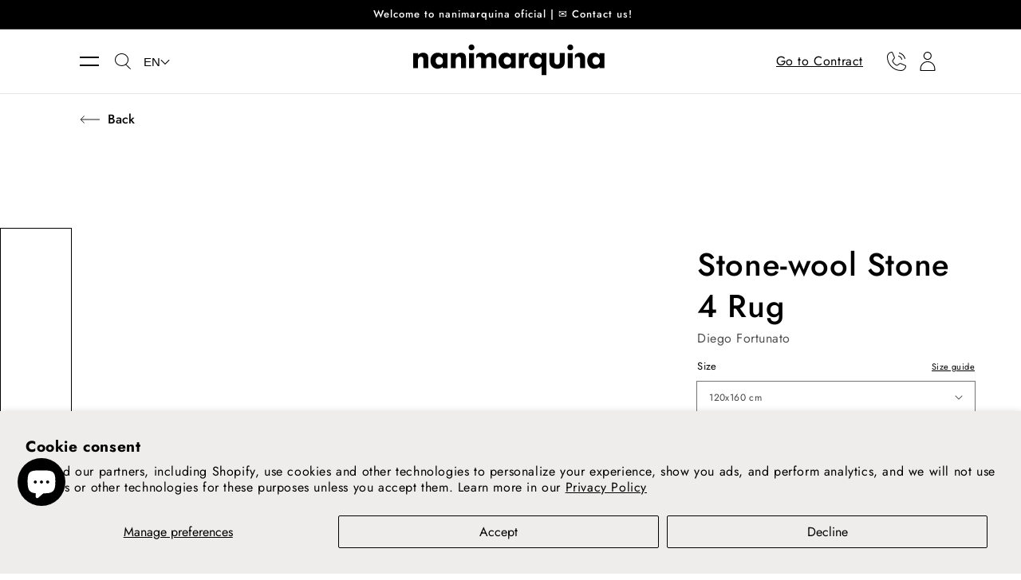

--- FILE ---
content_type: text/html; charset=utf-8
request_url: https://nanimarquina.com/en-fi/products/stone-wool-stone-4?variant=40784685924518&section_id=template--23942571229511__main
body_size: 7833
content:
<section id="shopify-section-template--23942571229511__main" class="shopify-section product-section"><style data-shopify>#spaced-margin-top  {
    margin-top: 0px;
  }
    #spaced-margin-bottom  {
      margin-bottom: 30px;
    }
  @media screen and (min-width: 750px) {
  #spaced-margin-top  {
   margin-top: 0px;
  }
    #spaced-margin-bottom  {
      margin-bottom: 40px;
    }
  }</style><style>
#shopify-section-template--23942571229511__main .grid, #shopify-section-template--23942571229511__main  .grid__item {
  margin-bottom: 0;
  padding-bottom:0;
}

#shopify-section-template--23942571229511__main .product__related__block {
  margin-top: 30px;
  margin-bottom: 30px;
}
#shopify-section-template--23942571229511__main .main-product-container_price-size {
  margin-top: 30px;  
}

#shopify-section-template--23942571229511__main .product__media,
#shopify-section-template--23942571229511__main .product__modal-opener,
#shopify-section-template--23942571229511__main .product__media-item,
#shopify-section-template--23942571229511__main .product__media-list,
#shopify-section-template--23942571229511__main .slider-mobile-gutter  {
  /*height:100%;
  width: auto;*/
}
#shopify-section-template--23942571229511__main .product__modal-opener {
  height: 100%;
}

.product__info-wrapper .product__text span {
  color: #505050;
}

.product__info-wrapper .product__description p {
  color:black;
  opacity: 0.5;
  margin:0;
}

#shopify-section-template--23942571229511__main .price-item,
#shopify-section-template--23942571229511__main .main-product-question{
  color:black;
}

#shopify-section-template--23942571229511__main .main-product-container{
  border-top: 1px solid rgba(000, 000, 000, 0.1);
}


  
/*  flechas del slider */


#shopify-section-template--23942571229511__main .product {
  position:relative;  
}

@media screen and (max-width: 900px) {
  #shopify-section-template--23942571229511__main .product {
    position:initial;  
  }
}

#shopify-section-template--23942571229511__main slider-component {
  position: relative;
}

@media screen and (max-width: 900px) {
  #shopify-section-template--23942571229511__main slider-component {
    position: relative;
  }
}
#shopify-section-template--23942571229511__main .product__related__block slider-component .slider-buttons{
  position: static;
}
#shopify-section-template--23942571229511__main slider-component .slider-buttons.main-product-slider-slider {
  position: absolute;
  top: 50%;
  transform: translateY(-50%);
  right: 0;
  z-index: 2;
}

@media screen and (max-width: 900px) {
  #shopify-section-template--23942571229511__main slider-component .slider-buttons.main-product-slider-slider {
    bottom: -45px;
    position: initial;
    right: 8%;
    top: auto;
    left:initial;
    justify-content: flex-end;
    width: 90%;
    margin-top: 0px;
    transform: none;
  }
}

@media screen and (max-width: 900px) {
  #shopify-section-template--23942571229511__main slider-component .slider-buttons.main-product-slider-slideron-middle {
    /*       top: 102%; */
    bottom: -45px;
    position: absolute;
    right: 6%;
    left:initial;
  }
}

#shopify-section-template--23942571229511__main .product__related {
  position: relative;
}
@media screen and (max-width: 900px) {
  #shopify-section-template--23942571229511__main .product__related {
    position: relative;
  }
}
#shopify-section-template--23942571229511__main slider-component .slider-buttons .main-product-slider-button.slider-button {
  position: absolute;
  top: calc(50% - 1.5rem + 8px);
  width: 20px;
  height: 2.5rem;
  z-index:999;
}
#shopify-section-template--23942571229511__main slider-component .slider-buttons .main-product-slider-button.slider-button .icon{
  width: 20px;
}
#shopify-section-template--23942571229511__main slider-component .slider-buttons .main-product-slider-button.slider-button.slider-button--prev .icon{
  transform: rotate(90deg);
}
#shopify-section-template--23942571229511__main slider-component .slider-buttons .main-product-slider-button.slider-button.slider-button--prev{
  left: 0px;
}
#shopify-section-template--23942571229511__main slider-component .slider-buttons .main-product-slider-button.slider-button.slider-button--next{
  right: 10px;
}

/* end flechas del slider    */
</style>



<link href="//nanimarquina.com/cdn/shop/t/44/assets/section-main-product.css?v=183746591680305754261739782600" rel="stylesheet" type="text/css" media="all" />
<link href="//nanimarquina.com/cdn/shop/t/44/assets/component-accordion.css?v=113786530966316802911732139878" rel="stylesheet" type="text/css" media="all" />
<link href="//nanimarquina.com/cdn/shop/t/44/assets/component-badge.css?v=128186446579428246101732139878" rel="stylesheet" type="text/css" media="all" />
<link href="//nanimarquina.com/cdn/shop/t/44/assets/component-price.css?v=52575435145259695101732139878" rel="stylesheet" type="text/css" media="all" />
<link href="//nanimarquina.com/cdn/shop/t/44/assets/component-rte.css?v=143125076075116501551732139878" rel="stylesheet" type="text/css" media="all" />
<link href="//nanimarquina.com/cdn/shop/t/44/assets/component-slider.css?v=80791421706273770341732139878" rel="stylesheet" type="text/css" media="all" />

<link rel="stylesheet" href="//nanimarquina.com/cdn/shop/t/44/assets/component-deferred-media.css?v=171180198959671422251732139878" media="print" onload="this.media='all'">

<section class="main-product-container page-width-full" id="spaced-margin-bottom">
<div class="page-width-desktop">
  <button class="link link-with-icon" onclick="window.history.back()"><span class="small-hide"><svg class="icon icon-arrow" viewBox="0 0 44 18" fill="none" xmlns="http://www.w3.org/2000/svg">
  <path d="M44 9.00098L2 9.00098" stroke="black" stroke-width="1.58298"/>
  <path d="M10.043 17L2.00042 9L10.043 1" stroke="black" stroke-width="1.58298"/>
</svg></span>Back</button>
</div>
<div id="spaced-margin-top" class="product grid grid--1-col grid--1-col-tablet spaced-section">
  <div class="grid__item product__media-wrapper">
    <div class="desktop-media-custom small-hide medium-hide js-slider-desktop">
  <div class="product__media-dots">
    <div class="media-dots_list"><button class="media-dot__item" data-media-alt="" data-media="template--23942571229511__main-27351270391974">
            <div class="media" style="padding-top: 150.00000000000003%;">
              <img
               srcset="//nanimarquina.com/cdn/shop/products/nanimarquina_rug_diegofortunato_stone-wool_stone_4_288x.jpg?v=1663581448 288w,
                       //nanimarquina.com/cdn/shop/products/nanimarquina_rug_diegofortunato_stone-wool_stone_4_576x.jpg?v=1663581448 576w,
                       //nanimarquina.com/cdn/shop/products/nanimarquina_rug_diegofortunato_stone-wool_stone_4_550x.jpg?v=1663581448 550w,
                       //nanimarquina.com/cdn/shop/products/nanimarquina_rug_diegofortunato_stone-wool_stone_4_1100x.jpg?v=1663581448 1100w"
               src="//nanimarquina.com/cdn/shop/products/nanimarquina_rug_diegofortunato_stone-wool_stone_4_550x550.jpg?v=1663581448"
               sizes="(min-width: 750px) calc((100vw - 11.5rem)), calc(100vw - 4rem)"
               width="1500"
               height="2250"
               alt=""
               >
            </div>
          </button><button class="media-dot__item" data-media-alt="" data-media="template--23942571229511__main-45786322108743">
            <div class="media" style="padding-top: 149.96591683708246%;">
              <img
               srcset="//nanimarquina.com/cdn/shop/files/nanimarquina_rug_Stonewool_diegofortunato00001_4bc0bebb-4592-4e13-82aa-84fa1792f301_288x.jpg?v=1703150472 288w,
                       //nanimarquina.com/cdn/shop/files/nanimarquina_rug_Stonewool_diegofortunato00001_4bc0bebb-4592-4e13-82aa-84fa1792f301_576x.jpg?v=1703150472 576w,
                       //nanimarquina.com/cdn/shop/files/nanimarquina_rug_Stonewool_diegofortunato00001_4bc0bebb-4592-4e13-82aa-84fa1792f301_550x.jpg?v=1703150472 550w,
                       //nanimarquina.com/cdn/shop/files/nanimarquina_rug_Stonewool_diegofortunato00001_4bc0bebb-4592-4e13-82aa-84fa1792f301_1100x.jpg?v=1703150472 1100w"
               src="//nanimarquina.com/cdn/shop/files/nanimarquina_rug_Stonewool_diegofortunato00001_4bc0bebb-4592-4e13-82aa-84fa1792f301_550x550.jpg?v=1703150472"
               sizes="(min-width: 750px) calc((100vw - 11.5rem)), calc(100vw - 4rem)"
               width="1500"
               height="2250"
               alt=""
               >
            </div>
          </button></div>
  </div>
  <ul class="desktop-media-wrapper product__media-list grid grid--peek list-unstyled slider slider--complete" role="list"><li class="product__media-item grid__item slider__slide" data-media-alt="" data-media-id="template--23942571229511__main-27351270391974">
      

<noscript><div class="product__media media" style="padding-top: 150.00000000000003%;">
    <img
         srcset="//nanimarquina.com/cdn/shop/products/nanimarquina_rug_diegofortunato_stone-wool_stone_4_288x.jpg?v=1663581448 288w,
                 //nanimarquina.com/cdn/shop/products/nanimarquina_rug_diegofortunato_stone-wool_stone_4_576x.jpg?v=1663581448 576w,
                 //nanimarquina.com/cdn/shop/products/nanimarquina_rug_diegofortunato_stone-wool_stone_4_550x.jpg?v=1663581448 550w,
                 //nanimarquina.com/cdn/shop/products/nanimarquina_rug_diegofortunato_stone-wool_stone_4_1100x.jpg?v=1663581448 1100w"
         src="//nanimarquina.com/cdn/shop/products/nanimarquina_rug_diegofortunato_stone-wool_stone_4_1550x1550.jpg?v=1663581448"
         sizes="(min-width: 750px) calc((100vw - 11.5rem)), calc(100vw - 4rem)"
         width="1500"
         height="2250"
         alt=""
         >
  </div></noscript>

<modal-opener class="product__modal-opener product__modal-opener--image no-js-hidden" data-modal="#ProductModal-template--23942571229511__main">
  <span class="product__media-icon motion-reduce" aria-hidden="true">

<svg width="25" height="25" viewBox="0 0 25 25" fill="none" xmlns="http://www.w3.org/2000/svg">
<path d="M16.5 16.5L24 24" stroke="black" stroke-width="1.5"/>
<circle cx="10.5" cy="10.5" r="9.75" fill="white" stroke="black" stroke-width="1.5"/>
<path d="M10.5 4.5V16.5" stroke="black" stroke-width="1.5"/>
<path d="M16.5 10.5L4.5 10.5" stroke="black" stroke-width="1.5"/>
</svg>
</span>

  <div class="product__media media" style="padding-top: 150.00000000000003%;">
    <img
         srcset="//nanimarquina.com/cdn/shop/products/nanimarquina_rug_diegofortunato_stone-wool_stone_4_288x.jpg?v=1663581448 288w,
                 //nanimarquina.com/cdn/shop/products/nanimarquina_rug_diegofortunato_stone-wool_stone_4_576x.jpg?v=1663581448 576w,
                 //nanimarquina.com/cdn/shop/products/nanimarquina_rug_diegofortunato_stone-wool_stone_4_550x.jpg?v=1663581448 550w,
                 //nanimarquina.com/cdn/shop/products/nanimarquina_rug_diegofortunato_stone-wool_stone_4_1100x.jpg?v=1663581448 1100w"
         src="//nanimarquina.com/cdn/shop/products/nanimarquina_rug_diegofortunato_stone-wool_stone_4_1550x1550.jpg?v=1663581448"
         sizes="(min-width: 750px) calc((100vw - 11.5rem)), calc(100vw - 4rem)"
         width="1500"
         height="2250"
         alt=""
         >
  </div>
  <button class="product__media-toggle" type="button" aria-haspopup="dialog" data-media-id="27351270391974">
    <span class="visually-hidden">Open media 1 in gallery view
</span>
  </button>
</modal-opener>
    </li><li class="product__media-item grid__item slider__slide" data-media-alt="" data-media-id="template--23942571229511__main-45786322108743">
      

<noscript><div class="product__media media" style="padding-top: 149.96591683708246%;">
    <img
         srcset="//nanimarquina.com/cdn/shop/files/nanimarquina_rug_Stonewool_diegofortunato00001_4bc0bebb-4592-4e13-82aa-84fa1792f301_288x.jpg?v=1703150472 288w,
                 //nanimarquina.com/cdn/shop/files/nanimarquina_rug_Stonewool_diegofortunato00001_4bc0bebb-4592-4e13-82aa-84fa1792f301_576x.jpg?v=1703150472 576w,
                 //nanimarquina.com/cdn/shop/files/nanimarquina_rug_Stonewool_diegofortunato00001_4bc0bebb-4592-4e13-82aa-84fa1792f301_550x.jpg?v=1703150472 550w,
                 //nanimarquina.com/cdn/shop/files/nanimarquina_rug_Stonewool_diegofortunato00001_4bc0bebb-4592-4e13-82aa-84fa1792f301_1100x.jpg?v=1703150472 1100w"
         src="//nanimarquina.com/cdn/shop/files/nanimarquina_rug_Stonewool_diegofortunato00001_4bc0bebb-4592-4e13-82aa-84fa1792f301_1550x1550.jpg?v=1703150472"
         sizes="(min-width: 750px) calc((100vw - 11.5rem)), calc(100vw - 4rem)"
         width="1500"
         height="2250"
         alt=""
         >
  </div></noscript>

<modal-opener class="product__modal-opener product__modal-opener--image no-js-hidden" data-modal="#ProductModal-template--23942571229511__main">
  <span class="product__media-icon motion-reduce" aria-hidden="true">

<svg width="25" height="25" viewBox="0 0 25 25" fill="none" xmlns="http://www.w3.org/2000/svg">
<path d="M16.5 16.5L24 24" stroke="black" stroke-width="1.5"/>
<circle cx="10.5" cy="10.5" r="9.75" fill="white" stroke="black" stroke-width="1.5"/>
<path d="M10.5 4.5V16.5" stroke="black" stroke-width="1.5"/>
<path d="M16.5 10.5L4.5 10.5" stroke="black" stroke-width="1.5"/>
</svg>
</span>

  <div class="product__media media" style="padding-top: 149.96591683708246%;">
    <img
         srcset="//nanimarquina.com/cdn/shop/files/nanimarquina_rug_Stonewool_diegofortunato00001_4bc0bebb-4592-4e13-82aa-84fa1792f301_288x.jpg?v=1703150472 288w,
                 //nanimarquina.com/cdn/shop/files/nanimarquina_rug_Stonewool_diegofortunato00001_4bc0bebb-4592-4e13-82aa-84fa1792f301_576x.jpg?v=1703150472 576w,
                 //nanimarquina.com/cdn/shop/files/nanimarquina_rug_Stonewool_diegofortunato00001_4bc0bebb-4592-4e13-82aa-84fa1792f301_550x.jpg?v=1703150472 550w,
                 //nanimarquina.com/cdn/shop/files/nanimarquina_rug_Stonewool_diegofortunato00001_4bc0bebb-4592-4e13-82aa-84fa1792f301_1100x.jpg?v=1703150472 1100w"
         src="//nanimarquina.com/cdn/shop/files/nanimarquina_rug_Stonewool_diegofortunato00001_4bc0bebb-4592-4e13-82aa-84fa1792f301_1550x1550.jpg?v=1703150472"
         sizes="(min-width: 750px) calc((100vw - 11.5rem)), calc(100vw - 4rem)"
         width="1500"
         height="2250"
         alt=""
         >
  </div>
  <button class="product__media-toggle" type="button" aria-haspopup="dialog" data-media-id="45786322108743">
    <span class="visually-hidden">Open media 2 in gallery view
</span>
  </button>
</modal-opener>
    </li></ul>
</div>
    <slider-component-new class="slider-mobile-gutter slider-mobile large-up-hide">
      <ul id="Slider-template--23942571229511__main" class="product__media-list grid grid--peek list-unstyled slider slider--complete" role="list"><li id="Slide-template--23942571229511__main-1" class="product__media-item grid__item slider__slide" data-media-alt="" data-media-id="template--23942571229511__main-27351270391974">
          

<noscript><div class="product__media media" style="padding-top: 150.00000000000003%;">
    <img
         srcset="//nanimarquina.com/cdn/shop/products/nanimarquina_rug_diegofortunato_stone-wool_stone_4_288x.jpg?v=1663581448 288w,
                 //nanimarquina.com/cdn/shop/products/nanimarquina_rug_diegofortunato_stone-wool_stone_4_576x.jpg?v=1663581448 576w,
                 //nanimarquina.com/cdn/shop/products/nanimarquina_rug_diegofortunato_stone-wool_stone_4_550x.jpg?v=1663581448 550w,
                 //nanimarquina.com/cdn/shop/products/nanimarquina_rug_diegofortunato_stone-wool_stone_4_1100x.jpg?v=1663581448 1100w"
         src="//nanimarquina.com/cdn/shop/products/nanimarquina_rug_diegofortunato_stone-wool_stone_4_1550x1550.jpg?v=1663581448"
         sizes="(min-width: 750px) calc((100vw - 11.5rem)), calc(100vw - 4rem)"
         width="1500"
         height="2250"
         alt=""
         >
  </div></noscript>

<modal-opener class="product__modal-opener product__modal-opener--image no-js-hidden" data-modal="#ProductModal-template--23942571229511__main">
  <span class="product__media-icon motion-reduce" aria-hidden="true">

<svg width="25" height="25" viewBox="0 0 25 25" fill="none" xmlns="http://www.w3.org/2000/svg">
<path d="M16.5 16.5L24 24" stroke="black" stroke-width="1.5"/>
<circle cx="10.5" cy="10.5" r="9.75" fill="white" stroke="black" stroke-width="1.5"/>
<path d="M10.5 4.5V16.5" stroke="black" stroke-width="1.5"/>
<path d="M16.5 10.5L4.5 10.5" stroke="black" stroke-width="1.5"/>
</svg>
</span>

  <div class="product__media media">
    <img
         srcset="//nanimarquina.com/cdn/shop/products/nanimarquina_rug_diegofortunato_stone-wool_stone_4_288x.jpg?v=1663581448 288w,
                 //nanimarquina.com/cdn/shop/products/nanimarquina_rug_diegofortunato_stone-wool_stone_4_576x.jpg?v=1663581448 576w,
                 //nanimarquina.com/cdn/shop/products/nanimarquina_rug_diegofortunato_stone-wool_stone_4_550x.jpg?v=1663581448 550w,
                 //nanimarquina.com/cdn/shop/products/nanimarquina_rug_diegofortunato_stone-wool_stone_4_1100x.jpg?v=1663581448 1100w"
         src="//nanimarquina.com/cdn/shop/products/nanimarquina_rug_diegofortunato_stone-wool_stone_4_1550x1550.jpg?v=1663581448"
         sizes="(min-width: 750px) calc((100vw - 11.5rem)), calc(100vw - 4rem)"
         width="1500"
         height="2250"
         alt=""
         >
  </div>
  <button class="product__media-toggle" type="button" aria-haspopup="dialog" data-media-id="27351270391974">
    <span class="visually-hidden">Open media 1 in gallery view
</span>
  </button>
</modal-opener>
        </li><li id="Slide-template--23942571229511__main-2" class="product__media-item grid__item slider__slide" data-media-alt="" data-media-id="template--23942571229511__main-45786322108743">
          

<noscript><div class="product__media media" style="padding-top: 149.96591683708246%;">
    <img
         srcset="//nanimarquina.com/cdn/shop/files/nanimarquina_rug_Stonewool_diegofortunato00001_4bc0bebb-4592-4e13-82aa-84fa1792f301_288x.jpg?v=1703150472 288w,
                 //nanimarquina.com/cdn/shop/files/nanimarquina_rug_Stonewool_diegofortunato00001_4bc0bebb-4592-4e13-82aa-84fa1792f301_576x.jpg?v=1703150472 576w,
                 //nanimarquina.com/cdn/shop/files/nanimarquina_rug_Stonewool_diegofortunato00001_4bc0bebb-4592-4e13-82aa-84fa1792f301_550x.jpg?v=1703150472 550w,
                 //nanimarquina.com/cdn/shop/files/nanimarquina_rug_Stonewool_diegofortunato00001_4bc0bebb-4592-4e13-82aa-84fa1792f301_1100x.jpg?v=1703150472 1100w"
         src="//nanimarquina.com/cdn/shop/files/nanimarquina_rug_Stonewool_diegofortunato00001_4bc0bebb-4592-4e13-82aa-84fa1792f301_1550x1550.jpg?v=1703150472"
         sizes="(min-width: 750px) calc((100vw - 11.5rem)), calc(100vw - 4rem)"
         width="1500"
         height="2250"
         alt=""
         >
  </div></noscript>

<modal-opener class="product__modal-opener product__modal-opener--image no-js-hidden" data-modal="#ProductModal-template--23942571229511__main">
  <span class="product__media-icon motion-reduce" aria-hidden="true">

<svg width="25" height="25" viewBox="0 0 25 25" fill="none" xmlns="http://www.w3.org/2000/svg">
<path d="M16.5 16.5L24 24" stroke="black" stroke-width="1.5"/>
<circle cx="10.5" cy="10.5" r="9.75" fill="white" stroke="black" stroke-width="1.5"/>
<path d="M10.5 4.5V16.5" stroke="black" stroke-width="1.5"/>
<path d="M16.5 10.5L4.5 10.5" stroke="black" stroke-width="1.5"/>
</svg>
</span>

  <div class="product__media media">
    <img
         srcset="//nanimarquina.com/cdn/shop/files/nanimarquina_rug_Stonewool_diegofortunato00001_4bc0bebb-4592-4e13-82aa-84fa1792f301_288x.jpg?v=1703150472 288w,
                 //nanimarquina.com/cdn/shop/files/nanimarquina_rug_Stonewool_diegofortunato00001_4bc0bebb-4592-4e13-82aa-84fa1792f301_576x.jpg?v=1703150472 576w,
                 //nanimarquina.com/cdn/shop/files/nanimarquina_rug_Stonewool_diegofortunato00001_4bc0bebb-4592-4e13-82aa-84fa1792f301_550x.jpg?v=1703150472 550w,
                 //nanimarquina.com/cdn/shop/files/nanimarquina_rug_Stonewool_diegofortunato00001_4bc0bebb-4592-4e13-82aa-84fa1792f301_1100x.jpg?v=1703150472 1100w"
         src="//nanimarquina.com/cdn/shop/files/nanimarquina_rug_Stonewool_diegofortunato00001_4bc0bebb-4592-4e13-82aa-84fa1792f301_1550x1550.jpg?v=1703150472"
         sizes="(min-width: 750px) calc((100vw - 11.5rem)), calc(100vw - 4rem)"
         width="1500"
         height="2250"
         alt=""
         >
  </div>
  <button class="product__media-toggle" type="button" aria-haspopup="dialog" data-media-id="45786322108743">
    <span class="visually-hidden">Open media 2 in gallery view
</span>
  </button>
</modal-opener>
        </li></ul>
      <div class="main-product-slider-slider slider-buttons main-product-sliders slider-buttons--overlay no-js-hidden">
        <div class="slider-counter caption">
          (<span class="slider-counter--current">1</span><span aria-hidden="true">/</span>
          <span class="visually-hidden">of</span>
          <span class="slider-counter--total hidden">2</span>
          <span class="slider-counter--total-custom">2</span>)
        </div>
        <button type="button" class="main-product-slider-button slider-button slider-button--prev hidden" name="previous" aria-label="Slide left"><svg aria-hidden="true" focusable="false" role="presentation" class="icon icon-caret" viewBox="0 0 10 6">
  <path fill-rule="evenodd" clip-rule="evenodd" d="M9.354.646a.5.5 0 00-.708 0L5 4.293 1.354.646a.5.5 0 00-.708.708l4 4a.5.5 0 00.708 0l4-4a.5.5 0 000-.708z" fill="currentColor">
</svg>
</button>
        <button type="button" class="slider-button slider-button--next" name="next" aria-label="Slide right"><svg class="icon icon-arrow" viewBox="0 0 44 18" fill="none" xmlns="http://www.w3.org/2000/svg">
  <path d="M0 8.99902L42 8.99903" stroke="black" stroke-width="1.58298"/>
  <path d="M33.957 1L41.9996 9L33.957 17" stroke="black" stroke-width="1.58298"/>
</svg></button>
      </div>
    </slider-component-new></div>
  <div class="product__info-wrapper grid__item">
    <div id="ProductInfo-template--23942571229511__main" class="product__info-container product__info-container--sticky"><div class="product__title-wrapper">
        <h1 class="product__title" >
          Stone-wool Stone 4 Rug
        </h1>
      </div><p class="product__text product__designer subtitle" >
         
        
        

        

        
        
        
        
        
        
        
        
        
        
        
        
        
        <span>
          <a href="/collections/diego-fortunato">Diego Fortunato</a>
        </span>
        
        
        
        
        
        
        
        
        
        
        
        
        
        
        
        
        
        
        
        
        
        
        
        
        
        
        
        
        
        
        
        
        
        
      </p><div class="no-js-hidden" id="price-template--23942571229511__main" >
        
          
           <a class="product-buton-buy product-form__submit hidden btn--secondary button button--small btn--secondary" style="color:white" href="/en/pages/contacto">Request information</a>
          
          
        

        

        </div>
        <div class="hidden" ><form method="post" action="/en-fi/cart/add" id="product-form-installment" accept-charset="UTF-8" class="installment caption-large" enctype="multipart/form-data"><input type="hidden" name="form_type" value="product" /><input type="hidden" name="utf8" value="✓" /><input type="hidden" name="id" value="40784685924518">            
          
<input type="hidden" name="product-id" value="6930832392358" /><input type="hidden" name="section-id" value="template--23942571229511__main" /></form></div><script>
    const allSlides = document.querySelectorAll(`.product_options_color_js .slider_slide_color`);
    const allMediaDots = document.querySelectorAll(`.js-slider-desktop .media-dots_list .media-dot__item`);
    const allImages = document.querySelectorAll(`.js-slider-desktop .product__media-list .product__media-item`);
    const allImagesMobile = document.querySelectorAll(`.slider-mobile .product__media-list .product__media-item`);
    const slideHeading = document.querySelector(`.product_options_color_js .product-recommendations__heading`);
    const slideCurrent = document.querySelector(`.product_options_color_js .slider_slide_color.slider__slide--selected`);
    const visiblesImagesDesktop = Array.from(allImages).filter((visibles) => visibles.dataset.mediaAlt == slideCurrent.dataset.mediaAlt);
    const visiblesImagesDots = Array.from(allMediaDots).filter((visibles) => visibles.dataset.mediaAlt == slideCurrent.dataset.mediaAlt);
    const visiblesImagesMobile = Array.from(allImagesMobile).filter((visibles) => visibles.dataset.mediaAlt == slideCurrent.dataset.mediaAlt);
    document.querySelector('.slider-mobile .slider-counter--total-custom').textContent = visiblesImagesMobile.length;
    if(visiblesImagesDesktop.length > 0){
      allImages.forEach(img =>{
        if(img.dataset.mediaAlt == slideCurrent.dataset.mediaAlt){
          img.classList.remove('hidden');
        }else{
          img.classList.add('hidden');
        }
      });
    }
    if(visiblesImagesDots.length > 0){
      allMediaDots.forEach(mediaDot =>{
        if(mediaDot.dataset.mediaAlt == slideCurrent.dataset.mediaAlt){
          mediaDot.classList.remove('hidden');
        }else{
          mediaDot.classList.add('hidden');
        }
      });
    }
    if(visiblesImagesMobile.length > 0){
      allImagesMobile.forEach(img =>{
        if(img.dataset.mediaAlt == slideCurrent.dataset.mediaAlt){
          img.classList.remove('hidden');
        }else{
          img.classList.add('hidden');
        }
      });
    }

    function updateVariantInfo(selectedOptions) {
      const variants = window.productVariants.variants;
      const colorOption = selectedOptions[1];
      const sizeOptions = selectedOptions[0];

      const leadTimeSpans = document.querySelectorAll('.lead-time-span span');

      leadTimeSpans.forEach(leadTimeSpan => {
        const sizeOption = leadTimeSpan.closest('.select_custom__item').getAttribute('data-value');
        
        const matchingVariant = variants.find(variant =>
          variant.option1 === sizeOption && variant.option2 === colorOption
        );
    
        if (matchingVariant) {
          if (matchingVariant.lead_time_type === 'Delivery') {
            //leadTimeSpan.textContent = `Envío en ${matchingVariant.lead_time} días`;
            leadTimeSpan.textContent = window.language.productShipping.replace('DATE', matchingVariant.lead_time);
          } else if (matchingVariant.lead_time_type === 'Ondemand') {
            const deliveryDate = calculateShippingDate(matchingVariant.lead_time);
            leadTimeSpan.textContent = `${window.language.productDelivery} ${deliveryDate}`;
          } else {
            leadTimeSpan.textContent = '';
          }
        }
      });

    }
    
    function calculateShippingDate(leadTime) {
      const currentDate = new Date();
      const deliveryDate = new Date(currentDate.getTime() + leadTime * 86400000); 

      if (deliveryDate.getDay() === 6) {
        deliveryDate.setDate(deliveryDate.getDate() + 2);
      } else if (deliveryDate.getDay() === 0) {
        deliveryDate.setDate(deliveryDate.getDate() + 1);
      }
    
      const options = { month: 'long', day: 'numeric' };
      const language = window.language.shopLanguage || 'en-US';
      return deliveryDate.toLocaleDateString(language, options);
    }   

    allSlides.forEach(item =>{
      item.addEventListener('click', (e)=>{
        slideHeading.innerHTML = `Color: ${item.dataset.value}`;
        allSlides.forEach(slide => slide.classList.remove('slider__slide--selected'));
        item.classList.add('slider__slide--selected');
        const selectCustom = document.querySelector(`variant-selects[data-section="${item.dataset.section}"] .select-item-color`);
        selectCustom.value = item.dataset.value; // Cambiar al valor deseado
        const visiblesImagesDesktop = Array.from(allImages).filter((visibles) => visibles.dataset.mediaAlt == item.dataset.mediaAlt);
        const visiblesImagesDots = Array.from(allMediaDots).filter((visibles) => visibles.dataset.mediaAlt == item.dataset.mediaAlt);
        const visiblesImagesMobile = Array.from(allImagesMobile).filter((visibles) => visibles.dataset.mediaAlt == item.dataset.mediaAlt);
        if(visiblesImagesDesktop.length > 0){
          allImages.forEach(img =>{
            if(img.dataset.mediaAlt == item.dataset.mediaAlt){
              img.classList.remove('hidden');
            }else{
              img.classList.add('hidden');
            }
          });
        }
        if(visiblesImagesDots.length > 0){
          allMediaDots.forEach(mediaDot =>{
            if(mediaDot.dataset.mediaAlt == item.dataset.mediaAlt){
              mediaDot.classList.remove('hidden');
            }else{
              mediaDot.classList.add('hidden');
            }
          });
        }
        if(visiblesImagesMobile.length > 0){
          allImagesMobile.forEach(img =>{
            if(img.dataset.mediaAlt == item.dataset.mediaAlt){
              img.classList.remove('hidden');
            }else{
              img.classList.add('hidden');
            }
          });
        }
        setTimeout(() => {
          const visiblesImages = Array.from(allImagesMobile).filter((visibles) => visibles.dataset.mediaAlt == item.dataset.mediaAlt);
          document.querySelector('.slider-mobile .slider-counter--total-custom').textContent = visiblesImages.length;
        }, 100);
        // Disparar manualmente el evento 'change' en el selectCustom
        const eventoChange = new Event('change', { bubbles: true });
        selectCustom.dispatchEvent(eventoChange);

        const variantSelectors = document.querySelectorAll('select.main-product-input.select__select');
        const selectedOptions = Array.from(variantSelectors).map(select => select.value);
        updateVariantInfo(selectedOptions);

      });
    });
</script>
<variant-selects class="main-product-variants no-js-hidden" data-section="template--23942571229511__main" data-url="/en-fi/products/stone-wool-stone-4" >
              <div class="product-form__input product-form__input--dropdown" >
    <label class="form__label" for="Option-template--23942571229511__main-0">
      <span>Size</span>
          <span class="product-template_size-guide-size"><a class="guide_size" href="/en/pages/guia-de-medidas">Size guide</a></span>
        
</label>
    <div class="select hidden" id="select-option-template--23942571229511__main-Size">
      <select id="Option-template--23942571229511__main-0"
              class="main-product-input select__select "
              name="options[Size]"
              form="product-form-template--23942571229511__main"
              ><option value="120x160 cm" selected="selected">
            120x160 cm
          </option><option value="custom_Request-a-custom-size_template--23942571229511__main">
              Request a custom size
            </option></select>
      <svg aria-hidden="true" focusable="false" role="presentation" class="icon icon-caret" viewBox="0 0 10 6">
  <path fill-rule="evenodd" clip-rule="evenodd" d="M9.354.646a.5.5 0 00-.708 0L5 4.293 1.354.646a.5.5 0 00-.708.708l4 4a.5.5 0 00.708 0l4-4a.5.5 0 000-.708z" fill="currentColor">
</svg>

    </div>
    <div class="select_custom">
      <div class="main-product-input select__select" onclick="openSelectItem(this)" data-container="select-template--23942571229511__main-0-Size">
        <span class="select-option-template--23942571229511__main-Size">120x160 cm</span>
        <svg aria-hidden="true" focusable="false" role="presentation" class="icon icon-caret" viewBox="0 0 10 6">
  <path fill-rule="evenodd" clip-rule="evenodd" d="M9.354.646a.5.5 0 00-.708 0L5 4.293 1.354.646a.5.5 0 00-.708.708l4 4a.5.5 0 00.708 0l4-4a.5.5 0 000-.708z" fill="currentColor">
</svg>

      </div>
      <div id="select-template--23942571229511__main-0-Size" class="select_custom--container">
        
        <div class="select_custom__item"  data-delivery="28" onclick="changeSelectCustom(this)" data-value="120x160 cm" data-select="select-option-template--23942571229511__main-Size">
          <span class="select_custom__item--text" data-value="120x160 cm">120x160 cm</span>
<span class="lead-time-span" >
                <span class="shipping-date-info">
                  <time datetime="2026-02-18T15:40:19Z">February 18, 2026</time>
                </span><span>Delivery on <time datetime="2026-02-18T15:40:19Z">February 18 2026</time></span></span></div>
    </div>
    </div>
  </div>
 
      
    
 
      
    
 
      
    
 
      
    
 
      
    
 
      
    
 
      
    
 
      
    
 
      
    
 
      
        <div class="request_custom_size">
          <p>Can’t find the right size for your space?</p>
          <a href="https://nanimarquina.com/en/pages/contacto">Request custom size</a>
        </div>
      
    
 
      
    

<script>
  function openSelectItem(btn){
    let containerItem = document.querySelector(`#${btn.dataset.container}`);
    if(containerItem.classList.contains('show')){
      containerItem.classList.remove('show');
    }else{
      containerItem.classList.add('show');
    }
  }
  function changeSelectCustom(container) {
    let selectCustom = document.querySelector(`#${container.dataset.select} .main-product-input`);
    selectCustom.value = container.dataset.value; // Change to the desired value

    // Manually trigger the 'change' event on selectCustom
    const eventoChange = new Event('change', { bubbles: true });
    selectCustom.dispatchEvent(eventoChange);

    let selectCustomHeader = document.querySelector(`span.${container.dataset.select}`);
    let selectCustomTextContent = container.querySelector(`.select_custom__item--text`).dataset.value;
    let valueChange = selectCustomTextContent.replace(/\s*\(muestra\)\s*/g, '');
    selectCustomHeader.innerHTML = valueChange;
    container.parentElement.classList.remove('show');

    // Get the text from .shipping-date-info and update #shippingDate
    const shippingDateInfo = container.querySelector(".shipping-date-info");
    if (shippingDateInfo) {
        const shippingDateValue = shippingDateInfo.textContent;
        const shippingDateInput = document.querySelector("#shippingDate");
        if (shippingDateInput) {
            shippingDateInput.value = shippingDateValue;
        }
    }
}
  window.language = {
    shopLanguage: "en",
    productShipping: "Shipping on DATE days", 
    productDelivery: "Delivery on" 
  };

  window.productVariants = {
    variants: [
      
      {
        id: 40784685924518,
        title: "120x160 cm",
        option1: "120x160 cm",
        option2: "",
        option3: "",
        lead_time: "28",
        lead_time_type: "Ondemand",
        available: true,
      }
      
    ]
  };

</script>
<script>
document.addEventListener("DOMContentLoaded", function () {
    // Get all select_custom__item elements
    const items = document.querySelectorAll(".select_custom__item");
    let minDeliveryItem = null;
    let minDeliveryValue = Infinity;

    // Iterate through items to find the one with the smallest data-delivery value
    items.forEach(item => {
        const deliveryValue = parseInt(item.getAttribute("data-delivery"), 10);
        if (!isNaN(deliveryValue) && deliveryValue < minDeliveryValue) {
            minDeliveryValue = deliveryValue;
            minDeliveryItem = item;
        }
    });

    // Call the changeSelectCustom function with the selected item
    if (minDeliveryItem) {
        changeSelectCustom(minDeliveryItem);
    }
});
</script>
<style>
  .select_custom{
    position: relative;
  }
  .select_custom .select_custom--container{
    position: absolute;
    visibility: hidden;
    opacity: 0;
    width: 100%;
    height: 0px;
    background: #ffffff;
  }
  .select_custom .select_custom--container.show{
    visibility: visible;
    z-index: 1;
    opacity: 1;
    width: 100%;
    height: auto;
    top: calc(100% + 1px);
  }
  .select_custom .select__select{
    display: flex;
    width: 100%;
    justify-content: space-between;
    height: 40px;
    padding: 0 1.5rem;
    align-items: center;
  }
  .select_custom .select__select span,
  .select_custom .select_custom__item span{
    font-size: 12px;
  }
  .select_custom .select__select svg{
    position: static;
    display: block;
    height: 0.6rem;
  }
  .select_custom .select_custom--container{
    box-shadow: 0 0.1rem 0 0.1rem rgba(var(--color-foreground), 0.55);
    padding: 0 1.5rem;
  }
  .select_custom .select_custom__item{
    display: flex;
    width: 100%;
    justify-content: space-between;
    align-items: center;
    padding: 1.7rem 0;
    cursor: pointer;
  }
  .select_custom .select_custom__item + .select_custom__item{
    border-top: 1px solid;
  }
</style>
              <script type="application/json">
                      [{"id":40784685924518,"title":"120x160 cm","option1":"120x160 cm","option2":null,"option3":null,"sku":"01STW00400000","requires_shipping":true,"taxable":true,"featured_image":null,"available":true,"name":"Stone-wool Stone 4 Rug - 120x160 cm","public_title":"120x160 cm","options":["120x160 cm"],"price":91140,"weight":11000,"compare_at_price":null,"inventory_management":"shopify","barcode":null,"requires_selling_plan":false,"selling_plan_allocations":[]}]
              </script>
            </variant-selects><div class="hidden">
        

            
          
        
          
        
          
        
          
          
      
            <span id="Variant-40784685924518" data-delivery='Delivery on <time datetime="2026-02-18T15:40:19Z">February 18, 2026</time>' class="visually-hidden">120x160 cm</span>          
          
</div>
      <noscript>
        <div class="product-form__input">
          <label class="form__label" for="Variants-template--23942571229511__main">Product variants</label>
          <div class="select">
            <select name="id" id="Variants-template--23942571229511__main" class="select__select" form="product-form"><option selected="selected"
                      
                      value="40784685924518"
                      >
                120x160 cm

                      - 911,40€
              </option></select>
            <svg aria-hidden="true" focusable="false" role="presentation" class="icon icon-caret" viewBox="0 0 10 6">
  <path fill-rule="evenodd" clip-rule="evenodd" d="M9.354.646a.5.5 0 00-.708 0L5 4.293 1.354.646a.5.5 0 00-.708.708l4 4a.5.5 0 00.708 0l4-4a.5.5 0 000-.708z" fill="currentColor">
</svg>

          </div>
        </div>
      </noscript><div class="product_conatiner_details" >
        <div class="product-delivery-tag js-delivery-date" >Delivery on <span><time datetime="2026-02-18T15:40:19Z">February 18, 2026</time></span></div><style>
            .product_conatiner_details .product-delivery-tag.js-delivery-date{
              display: none!important;
            }
          </style>
          <style>
            .request_btns{
              display:flex;
              flex-wrap:wrap;
              gap:10px;
              margin-bottom:30px;
              flex-direction:column
            }
          </style>
          <div class="request_btns">
            
            
             <a class="product-buton-buy product-form__submit btn--secondary button button--small btn--secondary" style="color:white" href="/en/pages/contacto-b2c">Request information</a>
            
            
          
          <a class="product-buton-buy product-form__submit btn--secondary button button--small btn--secondary" style="color:white" href="/en-fi/pages/store-locator">Where to buy</a>
          </div>
          
        
<div class="footPrint"><img src="//nanimarquina.com/cdn/shop/files/TheClimateLabel-Black-Horiz-Outline_1.png?v=1750769769&width=450">
            
            <p class="footprint-text">
              Offset carbon footprint
            </p>
          </div><link href="//nanimarquina.com/cdn/shop/t/44/assets/component-pickup-availability.css?v=139625382536684941451732139878" rel="stylesheet" type="text/css" media="all" />
<pickup-availability class="product__pickup-availabilities no-js-hidden"
                              available
                             data-base-url="https://nanimarquina.com/en-fi"
                             data-variant-id="40784685924518"
                             data-has-only-default-variant="false"
                             >
          <template>
            <pickup-availability-preview class="pickup-availability-preview">
              <svg xmlns="http://www.w3.org/2000/svg" fill="none" aria-hidden="true" focusable="false" role="presentation" class="icon icon-unavailable" fill="none" viewBox="0 0 20 20">
  <path fill="#DE3618" stroke="#fff" d="M13.94 3.94L10 7.878l-3.94-3.94A1.499 1.499 0 103.94 6.06L7.88 10l-3.94 3.94a1.499 1.499 0 102.12 2.12L10 12.12l3.94 3.94a1.497 1.497 0 002.12 0 1.499 1.499 0 000-2.12L12.122 10l3.94-3.94a1.499 1.499 0 10-2.121-2.12z"/>
</svg>

              <div class="pickup-availability-info">
                <p class="caption-large">Couldn&#39;t load pickup availability</p>
                <button class="pickup-availability-button link link--text underlined-link">Refresh</button>
              </div>
              </div>
          </template>
        </pickup-availability>
        
      </div>

      <script src="//nanimarquina.com/cdn/shop/t/44/assets/pickup-availability.js?v=33842032285521251971732139878" defer="defer"></script><div class="product__accordion accordion"  onclick="document.querySelectorAll('.product__accordion').forEach(function(param){  if (param.querySelector('details').hasAttribute('open')) { param.querySelector('details').removeAttribute('open');} })"><a class="product__accordion_modeLink" href="/en-fi/pages/envio-y-entrega">
              <div class="summary__title">
                <svg class="icon-custom" xmlns="http://www.w3.org/2000/svg" width="13" height="15" viewBox="0 0 13 15" fill="none">
    <path d="M7.50828 1.20613L11.7283 2.33146C12.166 2.44819 12.4706 2.84464 12.4706 3.29769V6.96537C12.4706 8.97149 11.468 10.8449 9.79879 11.9577L7.28999 13.6302C6.95409 13.8541 6.51649 13.8541 6.18059 13.6302L3.6718 11.9577C2.00261 10.8449 1 8.97149 1 6.96537V3.29769C1 2.84464 1.30458 2.44819 1.74234 2.33146L5.96231 1.20613C6.46878 1.07107 7.00181 1.07107 7.50828 1.20613Z" stroke="#505050" stroke-width="0.8" stroke-linecap="round"/>
    <path d="M4.82366 7.11776L6.17629 8.4704C6.27392 8.56803 6.43222 8.56803 6.52985 8.4704L9.02954 5.9707" stroke="#505050" stroke-width="0.8" stroke-linecap="round"/>
  </svg>
                <h2 class="h4 accordion__title test2">
                  3 years  warranty
                </h2>
              </div>
              <span class="icon icon-caret">
  &#10141;
</span>

            </a></div><div class="product__accordion accordion"  onclick="document.querySelectorAll('.product__accordion').forEach(function(param){  if (param.querySelector('details').hasAttribute('open')) { param.querySelector('details').removeAttribute('open');} })"><a class="product__accordion_modeLink" href="/en-fi/pages/contacto">
              <div class="summary__title">
                <svg class="icon-custom" xmlns="http://www.w3.org/2000/svg" width="14" height="14" viewBox="0 0 14 14" fill="none">
    <circle cx="7" cy="7" r="6" stroke="#505050" stroke-width="0.8"/>
    <path d="M7.33317 3.99935C7.33317 4.18344 7.18393 4.33268 6.99984 4.33268C6.81574 4.33268 6.6665 4.18344 6.6665 3.99935C6.6665 3.81525 6.81574 3.66602 6.99984 3.66602C7.18393 3.66602 7.33317 3.81525 7.33317 3.99935Z" fill="#505050"/>
    <path d="M7 10.3327V5.66602" stroke="#505050" stroke-width="0.8"/>
  </svg>
                <h2 class="h4 accordion__title test2">
                  Any questions? Ask us
                </h2>
              </div>
              <span class="icon icon-caret">
  &#10141;
</span>

            </a></div></div>
  </div>
</div>

<product-modal id="ProductModal-template--23942571229511__main" class="product-media-modal">
  <div class="product-media-modal__dialog" role="dialog" aria-label="Media gallery" aria-modal="true" tabindex="-1">
    <button id="ModalClose-template--23942571229511__main" type="button" class="product-media-modal__toggle" aria-label="Close"><svg xmlns="http://www.w3.org/2000/svg" aria-hidden="true" focusable="false" role="presentation" class="icon icon-close" fill="none" viewBox="0 0 18 17">
  <path d="M.865 15.978a.5.5 0 00.707.707l7.433-7.431 7.579 7.282a.501.501 0 00.846-.37.5.5 0 00-.153-.351L9.712 8.546l7.417-7.416a.5.5 0 10-.707-.708L8.991 7.853 1.413.573a.5.5 0 10-.693.72l7.563 7.268-7.418 7.417z" fill="currentColor">
</svg>
</button>

    <div class="product-media-modal__content" role="document" aria-label="Media gallery" tabindex="0"><img
           srcset="//nanimarquina.com/cdn/shop/products/nanimarquina_rug_diegofortunato_stone-wool_stone_4_550x.jpg?v=1663581448 550w,//nanimarquina.com/cdn/shop/products/nanimarquina_rug_diegofortunato_stone-wool_stone_4_1100x.jpg?v=1663581448 1100w,//nanimarquina.com/cdn/shop/products/nanimarquina_rug_diegofortunato_stone-wool_stone_4_1680x.jpg?v=1663581448 1680w,"
           sizes="(min-width: 750px) calc(100vw - 12rem), 100vw"
           src="//nanimarquina.com/cdn/shop/products/nanimarquina_rug_diegofortunato_stone-wool_stone_4_1000x.jpg?v=1663581448"
           alt="Stone-wool Stone 4 Rug"
           loading="lazy"
           width="1100"
           height="1651"
           data-media-id="27351270391974"
           ><img
           srcset="//nanimarquina.com/cdn/shop/files/nanimarquina_rug_Stonewool_diegofortunato00001_4bc0bebb-4592-4e13-82aa-84fa1792f301_550x.jpg?v=1703150472 550w,//nanimarquina.com/cdn/shop/files/nanimarquina_rug_Stonewool_diegofortunato00001_4bc0bebb-4592-4e13-82aa-84fa1792f301_1100x.jpg?v=1703150472 1100w,"
           sizes="(min-width: 750px) calc(100vw - 12rem), 100vw"
           src="//nanimarquina.com/cdn/shop/files/nanimarquina_rug_Stonewool_diegofortunato00001_4bc0bebb-4592-4e13-82aa-84fa1792f301_1000x.jpg?v=1703150472"
           alt="Stone-wool Stone 4 Rug"
           loading="lazy"
           width="1100"
           height="1650"
           data-media-id="45786322108743"
           ></div>
  </div>
</product-modal>


</section>

<div class="reminder reminder__template--23942571229511__main hidden">
  <div class="page-width-desktop">
    <div class="reminder-wrapper">
     <div class="reminder_info">
        <div class="reminder_info--media small-hide">
          <div class="media reminder_media_js media--transparent" style="padding-bottom: 150%;"><img class="first-image"
                src="//nanimarquina.com/cdn/shop/products/nanimarquina_rug_diegofortunato_stone-wool_stone_4_533x.jpg?v=1663581448"
                sizes="(min-width: 1100px) 535px, (min-width: 750px) calc((100vw - 130px) / 2), calc((100vw - 50px) / 2)"
                alt="Stone-wool Stone 4 Rug"
                loading="lazy"
                class="motion-reduce"
                width="1920"
                height="2880"
                data-variant="40784685924518"
              ></div>
        </div>
        <div class="reminder_info--content">
          <h2 class="product__title">Stone-wool Stone 4 Rug</h2><div class="authors">
              Diego Fortunato 
            </div><div class="options options_reminder_js small-hide"><div class="options__item">120x160 cm</div></div><div class="price medium-hide large-up-hide">
            <div class="no-js-hidden" id="price-template--23942571229511__main">
              
                
                  <a class="product-buton-buy product-form__submit btn--secondary button button--small btn--secondary" style="color:white" href="/en/pages/contacto">Request information</a>
                
                
              
              
            </div>
          </div>
        </div>
      </div>
      <div class="reminder_ctas">
        <div class="price small-hide">
          <div class="no-js-hidden" id="price-template--23942571229511__main">
            
              
                <a class="product-buton-buy product-form__submit btn--secondary button button--small btn--secondary" style="color:white" href="/en/pages/contacto">Request information</a>
              
              
            
            
          </div>
        </div>
        <div class="reminder_ctas-btn">
          <button
            type="submit"
            name="add"
            data-form="#product-form-template--23942571229511__main"
            onClick="simularClick(this)"
            class="product-buton-buy product-form__submit btn--secondary button button--small button--primary"
            
          >Add to cart
</button>
        </div>
      </div>
    </div>
  </div>
</div>
  
<script>
  const TitleProductSection = 'Stone-wool Stone 4 Rug' || '';
  const TitleVariantSection = '120x160 cm' || '';
  function listengVariantCustom() {
    const labelOption = 'custom_Request-a-custom-size_template--23942571229511__main';
    const variantsContainer = document.querySelector(`.main-product-variants .main-product-input`);
    const btnLabelCustom = document.querySelector(`#${labelOption}`);
    if(Boolean(variantsContainer) && Boolean(btnLabelCustom)){
      const btnSibling = btnLabelCustom.nextElementSibling;
      const deliveryLabelBtn = document.querySelector('.js-delivery-date');
      variantsContainer.addEventListener('change', (e)=>{
        if(variantsContainer.options[variantsContainer.selectedIndex].value == labelOption){
          btnLabelCustom.classList.remove('hidden');
          btnSibling.classList.add('hidden');
          if(Boolean(deliveryLabelBtn)){
            deliveryLabelBtn.style.display = 'none';
          }
        }else{
          btnLabelCustom.classList.add('hidden');
          btnSibling.classList.remove('hidden');
        }
      });
    }
  }
  function simularClick(btn) {
    let botonForm = document.querySelector(`${ btn.dataset.form } .product-form__buttons button`);
    if(Boolean(botonForm)){
      botonForm.click();
      btn.setAttribute('disable','');
      setTimeout(() => {
        btn.removeAttribute('disable');
      }, 2000);
    }
  }
  function agregarClaseVisible() {
    let botonForm = document.querySelector(`#product-form-template--23942571229511__main .product-form__buttons button`);
    let reminder = document.querySelector('.reminder__template--23942571229511__main');
    let headerSection = document.querySelector('#shopify-section-header');
    reminder.style.top = `${headerSection.scrollHeight}px`;
    if(Boolean(botonForm)){
      let rect = botonForm.getBoundingClientRect();
      // Verificar si el botón está dentro del viewport
      if (rect.bottom < 0) {
        reminder.classList.remove('hidden');
      } else {
        reminder.classList.add('hidden');
      }
    }
  }
  window.addEventListener('scroll', (e) => {
    agregarClaseVisible();
  });
  document.addEventListener('DOMContentLoaded', function () {
    agregarClaseVisible();
    listengVariantCustom();
  });
</script>


<style> @media (min-width: 800px) {#shopify-section-template--23942571229511__main .product__media-item {margin-bottom: 1.2em; }} </style></section>

--- FILE ---
content_type: text/html; charset=utf-8
request_url: https://nanimarquina.com/en-fi/products/stone-wool-stone-4?variant=40784685924518&section_id=template--23942571229511__main
body_size: 8402
content:
<section id="shopify-section-template--23942571229511__main" class="shopify-section product-section"><style data-shopify>#spaced-margin-top  {
    margin-top: 0px;
  }
    #spaced-margin-bottom  {
      margin-bottom: 30px;
    }
  @media screen and (min-width: 750px) {
  #spaced-margin-top  {
   margin-top: 0px;
  }
    #spaced-margin-bottom  {
      margin-bottom: 40px;
    }
  }</style><style>
#shopify-section-template--23942571229511__main .grid, #shopify-section-template--23942571229511__main  .grid__item {
  margin-bottom: 0;
  padding-bottom:0;
}

#shopify-section-template--23942571229511__main .product__related__block {
  margin-top: 30px;
  margin-bottom: 30px;
}
#shopify-section-template--23942571229511__main .main-product-container_price-size {
  margin-top: 30px;  
}

#shopify-section-template--23942571229511__main .product__media,
#shopify-section-template--23942571229511__main .product__modal-opener,
#shopify-section-template--23942571229511__main .product__media-item,
#shopify-section-template--23942571229511__main .product__media-list,
#shopify-section-template--23942571229511__main .slider-mobile-gutter  {
  /*height:100%;
  width: auto;*/
}
#shopify-section-template--23942571229511__main .product__modal-opener {
  height: 100%;
}

.product__info-wrapper .product__text span {
  color: #505050;
}

.product__info-wrapper .product__description p {
  color:black;
  opacity: 0.5;
  margin:0;
}

#shopify-section-template--23942571229511__main .price-item,
#shopify-section-template--23942571229511__main .main-product-question{
  color:black;
}

#shopify-section-template--23942571229511__main .main-product-container{
  border-top: 1px solid rgba(000, 000, 000, 0.1);
}


  
/*  flechas del slider */


#shopify-section-template--23942571229511__main .product {
  position:relative;  
}

@media screen and (max-width: 900px) {
  #shopify-section-template--23942571229511__main .product {
    position:initial;  
  }
}

#shopify-section-template--23942571229511__main slider-component {
  position: relative;
}

@media screen and (max-width: 900px) {
  #shopify-section-template--23942571229511__main slider-component {
    position: relative;
  }
}
#shopify-section-template--23942571229511__main .product__related__block slider-component .slider-buttons{
  position: static;
}
#shopify-section-template--23942571229511__main slider-component .slider-buttons.main-product-slider-slider {
  position: absolute;
  top: 50%;
  transform: translateY(-50%);
  right: 0;
  z-index: 2;
}

@media screen and (max-width: 900px) {
  #shopify-section-template--23942571229511__main slider-component .slider-buttons.main-product-slider-slider {
    bottom: -45px;
    position: initial;
    right: 8%;
    top: auto;
    left:initial;
    justify-content: flex-end;
    width: 90%;
    margin-top: 0px;
    transform: none;
  }
}

@media screen and (max-width: 900px) {
  #shopify-section-template--23942571229511__main slider-component .slider-buttons.main-product-slider-slideron-middle {
    /*       top: 102%; */
    bottom: -45px;
    position: absolute;
    right: 6%;
    left:initial;
  }
}

#shopify-section-template--23942571229511__main .product__related {
  position: relative;
}
@media screen and (max-width: 900px) {
  #shopify-section-template--23942571229511__main .product__related {
    position: relative;
  }
}
#shopify-section-template--23942571229511__main slider-component .slider-buttons .main-product-slider-button.slider-button {
  position: absolute;
  top: calc(50% - 1.5rem + 8px);
  width: 20px;
  height: 2.5rem;
  z-index:999;
}
#shopify-section-template--23942571229511__main slider-component .slider-buttons .main-product-slider-button.slider-button .icon{
  width: 20px;
}
#shopify-section-template--23942571229511__main slider-component .slider-buttons .main-product-slider-button.slider-button.slider-button--prev .icon{
  transform: rotate(90deg);
}
#shopify-section-template--23942571229511__main slider-component .slider-buttons .main-product-slider-button.slider-button.slider-button--prev{
  left: 0px;
}
#shopify-section-template--23942571229511__main slider-component .slider-buttons .main-product-slider-button.slider-button.slider-button--next{
  right: 10px;
}

/* end flechas del slider    */
</style>



<link href="//nanimarquina.com/cdn/shop/t/44/assets/section-main-product.css?v=183746591680305754261739782600" rel="stylesheet" type="text/css" media="all" />
<link href="//nanimarquina.com/cdn/shop/t/44/assets/component-accordion.css?v=113786530966316802911732139878" rel="stylesheet" type="text/css" media="all" />
<link href="//nanimarquina.com/cdn/shop/t/44/assets/component-badge.css?v=128186446579428246101732139878" rel="stylesheet" type="text/css" media="all" />
<link href="//nanimarquina.com/cdn/shop/t/44/assets/component-price.css?v=52575435145259695101732139878" rel="stylesheet" type="text/css" media="all" />
<link href="//nanimarquina.com/cdn/shop/t/44/assets/component-rte.css?v=143125076075116501551732139878" rel="stylesheet" type="text/css" media="all" />
<link href="//nanimarquina.com/cdn/shop/t/44/assets/component-slider.css?v=80791421706273770341732139878" rel="stylesheet" type="text/css" media="all" />

<link rel="stylesheet" href="//nanimarquina.com/cdn/shop/t/44/assets/component-deferred-media.css?v=171180198959671422251732139878" media="print" onload="this.media='all'">

<section class="main-product-container page-width-full" id="spaced-margin-bottom">
<div class="page-width-desktop">
  <button class="link link-with-icon" onclick="window.history.back()"><span class="small-hide"><svg class="icon icon-arrow" viewBox="0 0 44 18" fill="none" xmlns="http://www.w3.org/2000/svg">
  <path d="M44 9.00098L2 9.00098" stroke="black" stroke-width="1.58298"/>
  <path d="M10.043 17L2.00042 9L10.043 1" stroke="black" stroke-width="1.58298"/>
</svg></span>Back</button>
</div>
<div id="spaced-margin-top" class="product grid grid--1-col grid--1-col-tablet spaced-section">
  <div class="grid__item product__media-wrapper">
    <div class="desktop-media-custom small-hide medium-hide js-slider-desktop">
  <div class="product__media-dots">
    <div class="media-dots_list"><button class="media-dot__item" data-media-alt="" data-media="template--23942571229511__main-27351270391974">
            <div class="media" style="padding-top: 150.00000000000003%;">
              <img
               srcset="//nanimarquina.com/cdn/shop/products/nanimarquina_rug_diegofortunato_stone-wool_stone_4_288x.jpg?v=1663581448 288w,
                       //nanimarquina.com/cdn/shop/products/nanimarquina_rug_diegofortunato_stone-wool_stone_4_576x.jpg?v=1663581448 576w,
                       //nanimarquina.com/cdn/shop/products/nanimarquina_rug_diegofortunato_stone-wool_stone_4_550x.jpg?v=1663581448 550w,
                       //nanimarquina.com/cdn/shop/products/nanimarquina_rug_diegofortunato_stone-wool_stone_4_1100x.jpg?v=1663581448 1100w"
               src="//nanimarquina.com/cdn/shop/products/nanimarquina_rug_diegofortunato_stone-wool_stone_4_550x550.jpg?v=1663581448"
               sizes="(min-width: 750px) calc((100vw - 11.5rem)), calc(100vw - 4rem)"
               width="1500"
               height="2250"
               alt=""
               >
            </div>
          </button><button class="media-dot__item" data-media-alt="" data-media="template--23942571229511__main-45786322108743">
            <div class="media" style="padding-top: 149.96591683708246%;">
              <img
               srcset="//nanimarquina.com/cdn/shop/files/nanimarquina_rug_Stonewool_diegofortunato00001_4bc0bebb-4592-4e13-82aa-84fa1792f301_288x.jpg?v=1703150472 288w,
                       //nanimarquina.com/cdn/shop/files/nanimarquina_rug_Stonewool_diegofortunato00001_4bc0bebb-4592-4e13-82aa-84fa1792f301_576x.jpg?v=1703150472 576w,
                       //nanimarquina.com/cdn/shop/files/nanimarquina_rug_Stonewool_diegofortunato00001_4bc0bebb-4592-4e13-82aa-84fa1792f301_550x.jpg?v=1703150472 550w,
                       //nanimarquina.com/cdn/shop/files/nanimarquina_rug_Stonewool_diegofortunato00001_4bc0bebb-4592-4e13-82aa-84fa1792f301_1100x.jpg?v=1703150472 1100w"
               src="//nanimarquina.com/cdn/shop/files/nanimarquina_rug_Stonewool_diegofortunato00001_4bc0bebb-4592-4e13-82aa-84fa1792f301_550x550.jpg?v=1703150472"
               sizes="(min-width: 750px) calc((100vw - 11.5rem)), calc(100vw - 4rem)"
               width="1500"
               height="2250"
               alt=""
               >
            </div>
          </button></div>
  </div>
  <ul class="desktop-media-wrapper product__media-list grid grid--peek list-unstyled slider slider--complete" role="list"><li class="product__media-item grid__item slider__slide" data-media-alt="" data-media-id="template--23942571229511__main-27351270391974">
      

<noscript><div class="product__media media" style="padding-top: 150.00000000000003%;">
    <img
         srcset="//nanimarquina.com/cdn/shop/products/nanimarquina_rug_diegofortunato_stone-wool_stone_4_288x.jpg?v=1663581448 288w,
                 //nanimarquina.com/cdn/shop/products/nanimarquina_rug_diegofortunato_stone-wool_stone_4_576x.jpg?v=1663581448 576w,
                 //nanimarquina.com/cdn/shop/products/nanimarquina_rug_diegofortunato_stone-wool_stone_4_550x.jpg?v=1663581448 550w,
                 //nanimarquina.com/cdn/shop/products/nanimarquina_rug_diegofortunato_stone-wool_stone_4_1100x.jpg?v=1663581448 1100w"
         src="//nanimarquina.com/cdn/shop/products/nanimarquina_rug_diegofortunato_stone-wool_stone_4_1550x1550.jpg?v=1663581448"
         sizes="(min-width: 750px) calc((100vw - 11.5rem)), calc(100vw - 4rem)"
         width="1500"
         height="2250"
         alt=""
         >
  </div></noscript>

<modal-opener class="product__modal-opener product__modal-opener--image no-js-hidden" data-modal="#ProductModal-template--23942571229511__main">
  <span class="product__media-icon motion-reduce" aria-hidden="true">

<svg width="25" height="25" viewBox="0 0 25 25" fill="none" xmlns="http://www.w3.org/2000/svg">
<path d="M16.5 16.5L24 24" stroke="black" stroke-width="1.5"/>
<circle cx="10.5" cy="10.5" r="9.75" fill="white" stroke="black" stroke-width="1.5"/>
<path d="M10.5 4.5V16.5" stroke="black" stroke-width="1.5"/>
<path d="M16.5 10.5L4.5 10.5" stroke="black" stroke-width="1.5"/>
</svg>
</span>

  <div class="product__media media" style="padding-top: 150.00000000000003%;">
    <img
         srcset="//nanimarquina.com/cdn/shop/products/nanimarquina_rug_diegofortunato_stone-wool_stone_4_288x.jpg?v=1663581448 288w,
                 //nanimarquina.com/cdn/shop/products/nanimarquina_rug_diegofortunato_stone-wool_stone_4_576x.jpg?v=1663581448 576w,
                 //nanimarquina.com/cdn/shop/products/nanimarquina_rug_diegofortunato_stone-wool_stone_4_550x.jpg?v=1663581448 550w,
                 //nanimarquina.com/cdn/shop/products/nanimarquina_rug_diegofortunato_stone-wool_stone_4_1100x.jpg?v=1663581448 1100w"
         src="//nanimarquina.com/cdn/shop/products/nanimarquina_rug_diegofortunato_stone-wool_stone_4_1550x1550.jpg?v=1663581448"
         sizes="(min-width: 750px) calc((100vw - 11.5rem)), calc(100vw - 4rem)"
         width="1500"
         height="2250"
         alt=""
         >
  </div>
  <button class="product__media-toggle" type="button" aria-haspopup="dialog" data-media-id="27351270391974">
    <span class="visually-hidden">Open media 1 in gallery view
</span>
  </button>
</modal-opener>
    </li><li class="product__media-item grid__item slider__slide" data-media-alt="" data-media-id="template--23942571229511__main-45786322108743">
      

<noscript><div class="product__media media" style="padding-top: 149.96591683708246%;">
    <img
         srcset="//nanimarquina.com/cdn/shop/files/nanimarquina_rug_Stonewool_diegofortunato00001_4bc0bebb-4592-4e13-82aa-84fa1792f301_288x.jpg?v=1703150472 288w,
                 //nanimarquina.com/cdn/shop/files/nanimarquina_rug_Stonewool_diegofortunato00001_4bc0bebb-4592-4e13-82aa-84fa1792f301_576x.jpg?v=1703150472 576w,
                 //nanimarquina.com/cdn/shop/files/nanimarquina_rug_Stonewool_diegofortunato00001_4bc0bebb-4592-4e13-82aa-84fa1792f301_550x.jpg?v=1703150472 550w,
                 //nanimarquina.com/cdn/shop/files/nanimarquina_rug_Stonewool_diegofortunato00001_4bc0bebb-4592-4e13-82aa-84fa1792f301_1100x.jpg?v=1703150472 1100w"
         src="//nanimarquina.com/cdn/shop/files/nanimarquina_rug_Stonewool_diegofortunato00001_4bc0bebb-4592-4e13-82aa-84fa1792f301_1550x1550.jpg?v=1703150472"
         sizes="(min-width: 750px) calc((100vw - 11.5rem)), calc(100vw - 4rem)"
         width="1500"
         height="2250"
         alt=""
         >
  </div></noscript>

<modal-opener class="product__modal-opener product__modal-opener--image no-js-hidden" data-modal="#ProductModal-template--23942571229511__main">
  <span class="product__media-icon motion-reduce" aria-hidden="true">

<svg width="25" height="25" viewBox="0 0 25 25" fill="none" xmlns="http://www.w3.org/2000/svg">
<path d="M16.5 16.5L24 24" stroke="black" stroke-width="1.5"/>
<circle cx="10.5" cy="10.5" r="9.75" fill="white" stroke="black" stroke-width="1.5"/>
<path d="M10.5 4.5V16.5" stroke="black" stroke-width="1.5"/>
<path d="M16.5 10.5L4.5 10.5" stroke="black" stroke-width="1.5"/>
</svg>
</span>

  <div class="product__media media" style="padding-top: 149.96591683708246%;">
    <img
         srcset="//nanimarquina.com/cdn/shop/files/nanimarquina_rug_Stonewool_diegofortunato00001_4bc0bebb-4592-4e13-82aa-84fa1792f301_288x.jpg?v=1703150472 288w,
                 //nanimarquina.com/cdn/shop/files/nanimarquina_rug_Stonewool_diegofortunato00001_4bc0bebb-4592-4e13-82aa-84fa1792f301_576x.jpg?v=1703150472 576w,
                 //nanimarquina.com/cdn/shop/files/nanimarquina_rug_Stonewool_diegofortunato00001_4bc0bebb-4592-4e13-82aa-84fa1792f301_550x.jpg?v=1703150472 550w,
                 //nanimarquina.com/cdn/shop/files/nanimarquina_rug_Stonewool_diegofortunato00001_4bc0bebb-4592-4e13-82aa-84fa1792f301_1100x.jpg?v=1703150472 1100w"
         src="//nanimarquina.com/cdn/shop/files/nanimarquina_rug_Stonewool_diegofortunato00001_4bc0bebb-4592-4e13-82aa-84fa1792f301_1550x1550.jpg?v=1703150472"
         sizes="(min-width: 750px) calc((100vw - 11.5rem)), calc(100vw - 4rem)"
         width="1500"
         height="2250"
         alt=""
         >
  </div>
  <button class="product__media-toggle" type="button" aria-haspopup="dialog" data-media-id="45786322108743">
    <span class="visually-hidden">Open media 2 in gallery view
</span>
  </button>
</modal-opener>
    </li></ul>
</div>
    <slider-component-new class="slider-mobile-gutter slider-mobile large-up-hide">
      <ul id="Slider-template--23942571229511__main" class="product__media-list grid grid--peek list-unstyled slider slider--complete" role="list"><li id="Slide-template--23942571229511__main-1" class="product__media-item grid__item slider__slide" data-media-alt="" data-media-id="template--23942571229511__main-27351270391974">
          

<noscript><div class="product__media media" style="padding-top: 150.00000000000003%;">
    <img
         srcset="//nanimarquina.com/cdn/shop/products/nanimarquina_rug_diegofortunato_stone-wool_stone_4_288x.jpg?v=1663581448 288w,
                 //nanimarquina.com/cdn/shop/products/nanimarquina_rug_diegofortunato_stone-wool_stone_4_576x.jpg?v=1663581448 576w,
                 //nanimarquina.com/cdn/shop/products/nanimarquina_rug_diegofortunato_stone-wool_stone_4_550x.jpg?v=1663581448 550w,
                 //nanimarquina.com/cdn/shop/products/nanimarquina_rug_diegofortunato_stone-wool_stone_4_1100x.jpg?v=1663581448 1100w"
         src="//nanimarquina.com/cdn/shop/products/nanimarquina_rug_diegofortunato_stone-wool_stone_4_1550x1550.jpg?v=1663581448"
         sizes="(min-width: 750px) calc((100vw - 11.5rem)), calc(100vw - 4rem)"
         width="1500"
         height="2250"
         alt=""
         >
  </div></noscript>

<modal-opener class="product__modal-opener product__modal-opener--image no-js-hidden" data-modal="#ProductModal-template--23942571229511__main">
  <span class="product__media-icon motion-reduce" aria-hidden="true">

<svg width="25" height="25" viewBox="0 0 25 25" fill="none" xmlns="http://www.w3.org/2000/svg">
<path d="M16.5 16.5L24 24" stroke="black" stroke-width="1.5"/>
<circle cx="10.5" cy="10.5" r="9.75" fill="white" stroke="black" stroke-width="1.5"/>
<path d="M10.5 4.5V16.5" stroke="black" stroke-width="1.5"/>
<path d="M16.5 10.5L4.5 10.5" stroke="black" stroke-width="1.5"/>
</svg>
</span>

  <div class="product__media media">
    <img
         srcset="//nanimarquina.com/cdn/shop/products/nanimarquina_rug_diegofortunato_stone-wool_stone_4_288x.jpg?v=1663581448 288w,
                 //nanimarquina.com/cdn/shop/products/nanimarquina_rug_diegofortunato_stone-wool_stone_4_576x.jpg?v=1663581448 576w,
                 //nanimarquina.com/cdn/shop/products/nanimarquina_rug_diegofortunato_stone-wool_stone_4_550x.jpg?v=1663581448 550w,
                 //nanimarquina.com/cdn/shop/products/nanimarquina_rug_diegofortunato_stone-wool_stone_4_1100x.jpg?v=1663581448 1100w"
         src="//nanimarquina.com/cdn/shop/products/nanimarquina_rug_diegofortunato_stone-wool_stone_4_1550x1550.jpg?v=1663581448"
         sizes="(min-width: 750px) calc((100vw - 11.5rem)), calc(100vw - 4rem)"
         width="1500"
         height="2250"
         alt=""
         >
  </div>
  <button class="product__media-toggle" type="button" aria-haspopup="dialog" data-media-id="27351270391974">
    <span class="visually-hidden">Open media 1 in gallery view
</span>
  </button>
</modal-opener>
        </li><li id="Slide-template--23942571229511__main-2" class="product__media-item grid__item slider__slide" data-media-alt="" data-media-id="template--23942571229511__main-45786322108743">
          

<noscript><div class="product__media media" style="padding-top: 149.96591683708246%;">
    <img
         srcset="//nanimarquina.com/cdn/shop/files/nanimarquina_rug_Stonewool_diegofortunato00001_4bc0bebb-4592-4e13-82aa-84fa1792f301_288x.jpg?v=1703150472 288w,
                 //nanimarquina.com/cdn/shop/files/nanimarquina_rug_Stonewool_diegofortunato00001_4bc0bebb-4592-4e13-82aa-84fa1792f301_576x.jpg?v=1703150472 576w,
                 //nanimarquina.com/cdn/shop/files/nanimarquina_rug_Stonewool_diegofortunato00001_4bc0bebb-4592-4e13-82aa-84fa1792f301_550x.jpg?v=1703150472 550w,
                 //nanimarquina.com/cdn/shop/files/nanimarquina_rug_Stonewool_diegofortunato00001_4bc0bebb-4592-4e13-82aa-84fa1792f301_1100x.jpg?v=1703150472 1100w"
         src="//nanimarquina.com/cdn/shop/files/nanimarquina_rug_Stonewool_diegofortunato00001_4bc0bebb-4592-4e13-82aa-84fa1792f301_1550x1550.jpg?v=1703150472"
         sizes="(min-width: 750px) calc((100vw - 11.5rem)), calc(100vw - 4rem)"
         width="1500"
         height="2250"
         alt=""
         >
  </div></noscript>

<modal-opener class="product__modal-opener product__modal-opener--image no-js-hidden" data-modal="#ProductModal-template--23942571229511__main">
  <span class="product__media-icon motion-reduce" aria-hidden="true">

<svg width="25" height="25" viewBox="0 0 25 25" fill="none" xmlns="http://www.w3.org/2000/svg">
<path d="M16.5 16.5L24 24" stroke="black" stroke-width="1.5"/>
<circle cx="10.5" cy="10.5" r="9.75" fill="white" stroke="black" stroke-width="1.5"/>
<path d="M10.5 4.5V16.5" stroke="black" stroke-width="1.5"/>
<path d="M16.5 10.5L4.5 10.5" stroke="black" stroke-width="1.5"/>
</svg>
</span>

  <div class="product__media media">
    <img
         srcset="//nanimarquina.com/cdn/shop/files/nanimarquina_rug_Stonewool_diegofortunato00001_4bc0bebb-4592-4e13-82aa-84fa1792f301_288x.jpg?v=1703150472 288w,
                 //nanimarquina.com/cdn/shop/files/nanimarquina_rug_Stonewool_diegofortunato00001_4bc0bebb-4592-4e13-82aa-84fa1792f301_576x.jpg?v=1703150472 576w,
                 //nanimarquina.com/cdn/shop/files/nanimarquina_rug_Stonewool_diegofortunato00001_4bc0bebb-4592-4e13-82aa-84fa1792f301_550x.jpg?v=1703150472 550w,
                 //nanimarquina.com/cdn/shop/files/nanimarquina_rug_Stonewool_diegofortunato00001_4bc0bebb-4592-4e13-82aa-84fa1792f301_1100x.jpg?v=1703150472 1100w"
         src="//nanimarquina.com/cdn/shop/files/nanimarquina_rug_Stonewool_diegofortunato00001_4bc0bebb-4592-4e13-82aa-84fa1792f301_1550x1550.jpg?v=1703150472"
         sizes="(min-width: 750px) calc((100vw - 11.5rem)), calc(100vw - 4rem)"
         width="1500"
         height="2250"
         alt=""
         >
  </div>
  <button class="product__media-toggle" type="button" aria-haspopup="dialog" data-media-id="45786322108743">
    <span class="visually-hidden">Open media 2 in gallery view
</span>
  </button>
</modal-opener>
        </li></ul>
      <div class="main-product-slider-slider slider-buttons main-product-sliders slider-buttons--overlay no-js-hidden">
        <div class="slider-counter caption">
          (<span class="slider-counter--current">1</span><span aria-hidden="true">/</span>
          <span class="visually-hidden">of</span>
          <span class="slider-counter--total hidden">2</span>
          <span class="slider-counter--total-custom">2</span>)
        </div>
        <button type="button" class="main-product-slider-button slider-button slider-button--prev hidden" name="previous" aria-label="Slide left"><svg aria-hidden="true" focusable="false" role="presentation" class="icon icon-caret" viewBox="0 0 10 6">
  <path fill-rule="evenodd" clip-rule="evenodd" d="M9.354.646a.5.5 0 00-.708 0L5 4.293 1.354.646a.5.5 0 00-.708.708l4 4a.5.5 0 00.708 0l4-4a.5.5 0 000-.708z" fill="currentColor">
</svg>
</button>
        <button type="button" class="slider-button slider-button--next" name="next" aria-label="Slide right"><svg class="icon icon-arrow" viewBox="0 0 44 18" fill="none" xmlns="http://www.w3.org/2000/svg">
  <path d="M0 8.99902L42 8.99903" stroke="black" stroke-width="1.58298"/>
  <path d="M33.957 1L41.9996 9L33.957 17" stroke="black" stroke-width="1.58298"/>
</svg></button>
      </div>
    </slider-component-new></div>
  <div class="product__info-wrapper grid__item">
    <div id="ProductInfo-template--23942571229511__main" class="product__info-container product__info-container--sticky"><div class="product__title-wrapper">
        <h1 class="product__title" >
          Stone-wool Stone 4 Rug
        </h1>
      </div><p class="product__text product__designer subtitle" >
         
        
        

        

        
        
        
        
        
        
        
        
        
        
        
        
        
        <span>
          <a href="/collections/diego-fortunato">Diego Fortunato</a>
        </span>
        
        
        
        
        
        
        
        
        
        
        
        
        
        
        
        
        
        
        
        
        
        
        
        
        
        
        
        
        
        
        
        
        
        
      </p><div class="no-js-hidden" id="price-template--23942571229511__main" >
        
          
           <a class="product-buton-buy product-form__submit hidden btn--secondary button button--small btn--secondary" style="color:white" href="/en/pages/contacto">Request information</a>
          
          
        

        

        </div>
        <div class="hidden" ><form method="post" action="/en-fi/cart/add" id="product-form-installment" accept-charset="UTF-8" class="installment caption-large" enctype="multipart/form-data"><input type="hidden" name="form_type" value="product" /><input type="hidden" name="utf8" value="✓" /><input type="hidden" name="id" value="40784685924518">            
          
<input type="hidden" name="product-id" value="6930832392358" /><input type="hidden" name="section-id" value="template--23942571229511__main" /></form></div><script>
    const allSlides = document.querySelectorAll(`.product_options_color_js .slider_slide_color`);
    const allMediaDots = document.querySelectorAll(`.js-slider-desktop .media-dots_list .media-dot__item`);
    const allImages = document.querySelectorAll(`.js-slider-desktop .product__media-list .product__media-item`);
    const allImagesMobile = document.querySelectorAll(`.slider-mobile .product__media-list .product__media-item`);
    const slideHeading = document.querySelector(`.product_options_color_js .product-recommendations__heading`);
    const slideCurrent = document.querySelector(`.product_options_color_js .slider_slide_color.slider__slide--selected`);
    const visiblesImagesDesktop = Array.from(allImages).filter((visibles) => visibles.dataset.mediaAlt == slideCurrent.dataset.mediaAlt);
    const visiblesImagesDots = Array.from(allMediaDots).filter((visibles) => visibles.dataset.mediaAlt == slideCurrent.dataset.mediaAlt);
    const visiblesImagesMobile = Array.from(allImagesMobile).filter((visibles) => visibles.dataset.mediaAlt == slideCurrent.dataset.mediaAlt);
    document.querySelector('.slider-mobile .slider-counter--total-custom').textContent = visiblesImagesMobile.length;
    if(visiblesImagesDesktop.length > 0){
      allImages.forEach(img =>{
        if(img.dataset.mediaAlt == slideCurrent.dataset.mediaAlt){
          img.classList.remove('hidden');
        }else{
          img.classList.add('hidden');
        }
      });
    }
    if(visiblesImagesDots.length > 0){
      allMediaDots.forEach(mediaDot =>{
        if(mediaDot.dataset.mediaAlt == slideCurrent.dataset.mediaAlt){
          mediaDot.classList.remove('hidden');
        }else{
          mediaDot.classList.add('hidden');
        }
      });
    }
    if(visiblesImagesMobile.length > 0){
      allImagesMobile.forEach(img =>{
        if(img.dataset.mediaAlt == slideCurrent.dataset.mediaAlt){
          img.classList.remove('hidden');
        }else{
          img.classList.add('hidden');
        }
      });
    }

    function updateVariantInfo(selectedOptions) {
      const variants = window.productVariants.variants;
      const colorOption = selectedOptions[1];
      const sizeOptions = selectedOptions[0];

      const leadTimeSpans = document.querySelectorAll('.lead-time-span span');

      leadTimeSpans.forEach(leadTimeSpan => {
        const sizeOption = leadTimeSpan.closest('.select_custom__item').getAttribute('data-value');
        
        const matchingVariant = variants.find(variant =>
          variant.option1 === sizeOption && variant.option2 === colorOption
        );
    
        if (matchingVariant) {
          if (matchingVariant.lead_time_type === 'Delivery') {
            //leadTimeSpan.textContent = `Envío en ${matchingVariant.lead_time} días`;
            leadTimeSpan.textContent = window.language.productShipping.replace('DATE', matchingVariant.lead_time);
          } else if (matchingVariant.lead_time_type === 'Ondemand') {
            const deliveryDate = calculateShippingDate(matchingVariant.lead_time);
            leadTimeSpan.textContent = `${window.language.productDelivery} ${deliveryDate}`;
          } else {
            leadTimeSpan.textContent = '';
          }
        }
      });

    }
    
    function calculateShippingDate(leadTime) {
      const currentDate = new Date();
      const deliveryDate = new Date(currentDate.getTime() + leadTime * 86400000); 

      if (deliveryDate.getDay() === 6) {
        deliveryDate.setDate(deliveryDate.getDate() + 2);
      } else if (deliveryDate.getDay() === 0) {
        deliveryDate.setDate(deliveryDate.getDate() + 1);
      }
    
      const options = { month: 'long', day: 'numeric' };
      const language = window.language.shopLanguage || 'en-US';
      return deliveryDate.toLocaleDateString(language, options);
    }   

    allSlides.forEach(item =>{
      item.addEventListener('click', (e)=>{
        slideHeading.innerHTML = `Color: ${item.dataset.value}`;
        allSlides.forEach(slide => slide.classList.remove('slider__slide--selected'));
        item.classList.add('slider__slide--selected');
        const selectCustom = document.querySelector(`variant-selects[data-section="${item.dataset.section}"] .select-item-color`);
        selectCustom.value = item.dataset.value; // Cambiar al valor deseado
        const visiblesImagesDesktop = Array.from(allImages).filter((visibles) => visibles.dataset.mediaAlt == item.dataset.mediaAlt);
        const visiblesImagesDots = Array.from(allMediaDots).filter((visibles) => visibles.dataset.mediaAlt == item.dataset.mediaAlt);
        const visiblesImagesMobile = Array.from(allImagesMobile).filter((visibles) => visibles.dataset.mediaAlt == item.dataset.mediaAlt);
        if(visiblesImagesDesktop.length > 0){
          allImages.forEach(img =>{
            if(img.dataset.mediaAlt == item.dataset.mediaAlt){
              img.classList.remove('hidden');
            }else{
              img.classList.add('hidden');
            }
          });
        }
        if(visiblesImagesDots.length > 0){
          allMediaDots.forEach(mediaDot =>{
            if(mediaDot.dataset.mediaAlt == item.dataset.mediaAlt){
              mediaDot.classList.remove('hidden');
            }else{
              mediaDot.classList.add('hidden');
            }
          });
        }
        if(visiblesImagesMobile.length > 0){
          allImagesMobile.forEach(img =>{
            if(img.dataset.mediaAlt == item.dataset.mediaAlt){
              img.classList.remove('hidden');
            }else{
              img.classList.add('hidden');
            }
          });
        }
        setTimeout(() => {
          const visiblesImages = Array.from(allImagesMobile).filter((visibles) => visibles.dataset.mediaAlt == item.dataset.mediaAlt);
          document.querySelector('.slider-mobile .slider-counter--total-custom').textContent = visiblesImages.length;
        }, 100);
        // Disparar manualmente el evento 'change' en el selectCustom
        const eventoChange = new Event('change', { bubbles: true });
        selectCustom.dispatchEvent(eventoChange);

        const variantSelectors = document.querySelectorAll('select.main-product-input.select__select');
        const selectedOptions = Array.from(variantSelectors).map(select => select.value);
        updateVariantInfo(selectedOptions);

      });
    });
</script>
<variant-selects class="main-product-variants no-js-hidden" data-section="template--23942571229511__main" data-url="/en-fi/products/stone-wool-stone-4" >
              <div class="product-form__input product-form__input--dropdown" >
    <label class="form__label" for="Option-template--23942571229511__main-0">
      <span>Size</span>
          <span class="product-template_size-guide-size"><a class="guide_size" href="/en/pages/guia-de-medidas">Size guide</a></span>
        
</label>
    <div class="select hidden" id="select-option-template--23942571229511__main-Size">
      <select id="Option-template--23942571229511__main-0"
              class="main-product-input select__select "
              name="options[Size]"
              form="product-form-template--23942571229511__main"
              ><option value="120x160 cm" selected="selected">
            120x160 cm
          </option><option value="custom_Request-a-custom-size_template--23942571229511__main">
              Request a custom size
            </option></select>
      <svg aria-hidden="true" focusable="false" role="presentation" class="icon icon-caret" viewBox="0 0 10 6">
  <path fill-rule="evenodd" clip-rule="evenodd" d="M9.354.646a.5.5 0 00-.708 0L5 4.293 1.354.646a.5.5 0 00-.708.708l4 4a.5.5 0 00.708 0l4-4a.5.5 0 000-.708z" fill="currentColor">
</svg>

    </div>
    <div class="select_custom">
      <div class="main-product-input select__select" onclick="openSelectItem(this)" data-container="select-template--23942571229511__main-0-Size">
        <span class="select-option-template--23942571229511__main-Size">120x160 cm</span>
        <svg aria-hidden="true" focusable="false" role="presentation" class="icon icon-caret" viewBox="0 0 10 6">
  <path fill-rule="evenodd" clip-rule="evenodd" d="M9.354.646a.5.5 0 00-.708 0L5 4.293 1.354.646a.5.5 0 00-.708.708l4 4a.5.5 0 00.708 0l4-4a.5.5 0 000-.708z" fill="currentColor">
</svg>

      </div>
      <div id="select-template--23942571229511__main-0-Size" class="select_custom--container">
        
        <div class="select_custom__item"  data-delivery="28" onclick="changeSelectCustom(this)" data-value="120x160 cm" data-select="select-option-template--23942571229511__main-Size">
          <span class="select_custom__item--text" data-value="120x160 cm">120x160 cm</span>
<span class="lead-time-span" >
                <span class="shipping-date-info">
                  <time datetime="2026-02-18T15:40:24Z">February 18, 2026</time>
                </span><span>Delivery on <time datetime="2026-02-18T15:40:24Z">February 18 2026</time></span></span></div>
    </div>
    </div>
  </div>
 
      
    
 
      
    
 
      
    
 
      
    
 
      
    
 
      
    
 
      
    
 
      
    
 
      
    
 
      
        <div class="request_custom_size">
          <p>Can’t find the right size for your space?</p>
          <a href="https://nanimarquina.com/en/pages/contacto">Request custom size</a>
        </div>
      
    
 
      
    

<script>
  function openSelectItem(btn){
    let containerItem = document.querySelector(`#${btn.dataset.container}`);
    if(containerItem.classList.contains('show')){
      containerItem.classList.remove('show');
    }else{
      containerItem.classList.add('show');
    }
  }
  function changeSelectCustom(container) {
    let selectCustom = document.querySelector(`#${container.dataset.select} .main-product-input`);
    selectCustom.value = container.dataset.value; // Change to the desired value

    // Manually trigger the 'change' event on selectCustom
    const eventoChange = new Event('change', { bubbles: true });
    selectCustom.dispatchEvent(eventoChange);

    let selectCustomHeader = document.querySelector(`span.${container.dataset.select}`);
    let selectCustomTextContent = container.querySelector(`.select_custom__item--text`).dataset.value;
    let valueChange = selectCustomTextContent.replace(/\s*\(muestra\)\s*/g, '');
    selectCustomHeader.innerHTML = valueChange;
    container.parentElement.classList.remove('show');

    // Get the text from .shipping-date-info and update #shippingDate
    const shippingDateInfo = container.querySelector(".shipping-date-info");
    if (shippingDateInfo) {
        const shippingDateValue = shippingDateInfo.textContent;
        const shippingDateInput = document.querySelector("#shippingDate");
        if (shippingDateInput) {
            shippingDateInput.value = shippingDateValue;
        }
    }
}
  window.language = {
    shopLanguage: "en",
    productShipping: "Shipping on DATE days", 
    productDelivery: "Delivery on" 
  };

  window.productVariants = {
    variants: [
      
      {
        id: 40784685924518,
        title: "120x160 cm",
        option1: "120x160 cm",
        option2: "",
        option3: "",
        lead_time: "28",
        lead_time_type: "Ondemand",
        available: true,
      }
      
    ]
  };

</script>
<script>
document.addEventListener("DOMContentLoaded", function () {
    // Get all select_custom__item elements
    const items = document.querySelectorAll(".select_custom__item");
    let minDeliveryItem = null;
    let minDeliveryValue = Infinity;

    // Iterate through items to find the one with the smallest data-delivery value
    items.forEach(item => {
        const deliveryValue = parseInt(item.getAttribute("data-delivery"), 10);
        if (!isNaN(deliveryValue) && deliveryValue < minDeliveryValue) {
            minDeliveryValue = deliveryValue;
            minDeliveryItem = item;
        }
    });

    // Call the changeSelectCustom function with the selected item
    if (minDeliveryItem) {
        changeSelectCustom(minDeliveryItem);
    }
});
</script>
<style>
  .select_custom{
    position: relative;
  }
  .select_custom .select_custom--container{
    position: absolute;
    visibility: hidden;
    opacity: 0;
    width: 100%;
    height: 0px;
    background: #ffffff;
  }
  .select_custom .select_custom--container.show{
    visibility: visible;
    z-index: 1;
    opacity: 1;
    width: 100%;
    height: auto;
    top: calc(100% + 1px);
  }
  .select_custom .select__select{
    display: flex;
    width: 100%;
    justify-content: space-between;
    height: 40px;
    padding: 0 1.5rem;
    align-items: center;
  }
  .select_custom .select__select span,
  .select_custom .select_custom__item span{
    font-size: 12px;
  }
  .select_custom .select__select svg{
    position: static;
    display: block;
    height: 0.6rem;
  }
  .select_custom .select_custom--container{
    box-shadow: 0 0.1rem 0 0.1rem rgba(var(--color-foreground), 0.55);
    padding: 0 1.5rem;
  }
  .select_custom .select_custom__item{
    display: flex;
    width: 100%;
    justify-content: space-between;
    align-items: center;
    padding: 1.7rem 0;
    cursor: pointer;
  }
  .select_custom .select_custom__item + .select_custom__item{
    border-top: 1px solid;
  }
</style>
              <script type="application/json">
                      [{"id":40784685924518,"title":"120x160 cm","option1":"120x160 cm","option2":null,"option3":null,"sku":"01STW00400000","requires_shipping":true,"taxable":true,"featured_image":null,"available":true,"name":"Stone-wool Stone 4 Rug - 120x160 cm","public_title":"120x160 cm","options":["120x160 cm"],"price":91140,"weight":11000,"compare_at_price":null,"inventory_management":"shopify","barcode":null,"requires_selling_plan":false,"selling_plan_allocations":[]}]
              </script>
            </variant-selects><div class="hidden">
        

            
          
        
          
        
          
        
          
          
      
            <span id="Variant-40784685924518" data-delivery='Delivery on <time datetime="2026-02-18T15:40:24Z">February 18, 2026</time>' class="visually-hidden">120x160 cm</span>          
          
</div>
      <noscript>
        <div class="product-form__input">
          <label class="form__label" for="Variants-template--23942571229511__main">Product variants</label>
          <div class="select">
            <select name="id" id="Variants-template--23942571229511__main" class="select__select" form="product-form"><option selected="selected"
                      
                      value="40784685924518"
                      >
                120x160 cm

                      - 911,40€
              </option></select>
            <svg aria-hidden="true" focusable="false" role="presentation" class="icon icon-caret" viewBox="0 0 10 6">
  <path fill-rule="evenodd" clip-rule="evenodd" d="M9.354.646a.5.5 0 00-.708 0L5 4.293 1.354.646a.5.5 0 00-.708.708l4 4a.5.5 0 00.708 0l4-4a.5.5 0 000-.708z" fill="currentColor">
</svg>

          </div>
        </div>
      </noscript><div class="product_conatiner_details" >
        <div class="product-delivery-tag js-delivery-date" >Delivery on <span><time datetime="2026-02-18T15:40:24Z">February 18, 2026</time></span></div><style>
            .product_conatiner_details .product-delivery-tag.js-delivery-date{
              display: none!important;
            }
          </style>
          <style>
            .request_btns{
              display:flex;
              flex-wrap:wrap;
              gap:10px;
              margin-bottom:30px;
              flex-direction:column
            }
          </style>
          <div class="request_btns">
            
            
             <a class="product-buton-buy product-form__submit btn--secondary button button--small btn--secondary" style="color:white" href="/en/pages/contacto-b2c">Request information</a>
            
            
          
          <a class="product-buton-buy product-form__submit btn--secondary button button--small btn--secondary" style="color:white" href="/en-fi/pages/store-locator">Where to buy</a>
          </div>
          
        
<div class="footPrint"><img src="//nanimarquina.com/cdn/shop/files/TheClimateLabel-Black-Horiz-Outline_1.png?v=1750769769&width=450">
            
            <p class="footprint-text">
              Offset carbon footprint
            </p>
          </div><link href="//nanimarquina.com/cdn/shop/t/44/assets/component-pickup-availability.css?v=139625382536684941451732139878" rel="stylesheet" type="text/css" media="all" />
<pickup-availability class="product__pickup-availabilities no-js-hidden"
                              available
                             data-base-url="https://nanimarquina.com/en-fi"
                             data-variant-id="40784685924518"
                             data-has-only-default-variant="false"
                             >
          <template>
            <pickup-availability-preview class="pickup-availability-preview">
              <svg xmlns="http://www.w3.org/2000/svg" fill="none" aria-hidden="true" focusable="false" role="presentation" class="icon icon-unavailable" fill="none" viewBox="0 0 20 20">
  <path fill="#DE3618" stroke="#fff" d="M13.94 3.94L10 7.878l-3.94-3.94A1.499 1.499 0 103.94 6.06L7.88 10l-3.94 3.94a1.499 1.499 0 102.12 2.12L10 12.12l3.94 3.94a1.497 1.497 0 002.12 0 1.499 1.499 0 000-2.12L12.122 10l3.94-3.94a1.499 1.499 0 10-2.121-2.12z"/>
</svg>

              <div class="pickup-availability-info">
                <p class="caption-large">Couldn&#39;t load pickup availability</p>
                <button class="pickup-availability-button link link--text underlined-link">Refresh</button>
              </div>
              </div>
          </template>
        </pickup-availability>
        
      </div>

      <script src="//nanimarquina.com/cdn/shop/t/44/assets/pickup-availability.js?v=33842032285521251971732139878" defer="defer"></script><div class="product__accordion accordion"  onclick="document.querySelectorAll('.product__accordion').forEach(function(param){  if (param.querySelector('details').hasAttribute('open')) { param.querySelector('details').removeAttribute('open');} })"><a class="product__accordion_modeLink" href="/en-fi/pages/envio-y-entrega">
              <div class="summary__title">
                <svg class="icon-custom" xmlns="http://www.w3.org/2000/svg" width="13" height="15" viewBox="0 0 13 15" fill="none">
    <path d="M7.50828 1.20613L11.7283 2.33146C12.166 2.44819 12.4706 2.84464 12.4706 3.29769V6.96537C12.4706 8.97149 11.468 10.8449 9.79879 11.9577L7.28999 13.6302C6.95409 13.8541 6.51649 13.8541 6.18059 13.6302L3.6718 11.9577C2.00261 10.8449 1 8.97149 1 6.96537V3.29769C1 2.84464 1.30458 2.44819 1.74234 2.33146L5.96231 1.20613C6.46878 1.07107 7.00181 1.07107 7.50828 1.20613Z" stroke="#505050" stroke-width="0.8" stroke-linecap="round"/>
    <path d="M4.82366 7.11776L6.17629 8.4704C6.27392 8.56803 6.43222 8.56803 6.52985 8.4704L9.02954 5.9707" stroke="#505050" stroke-width="0.8" stroke-linecap="round"/>
  </svg>
                <h2 class="h4 accordion__title test2">
                  3 years  warranty
                </h2>
              </div>
              <span class="icon icon-caret">
  &#10141;
</span>

            </a></div><div class="product__accordion accordion"  onclick="document.querySelectorAll('.product__accordion').forEach(function(param){  if (param.querySelector('details').hasAttribute('open')) { param.querySelector('details').removeAttribute('open');} })"><a class="product__accordion_modeLink" href="/en-fi/pages/contacto">
              <div class="summary__title">
                <svg class="icon-custom" xmlns="http://www.w3.org/2000/svg" width="14" height="14" viewBox="0 0 14 14" fill="none">
    <circle cx="7" cy="7" r="6" stroke="#505050" stroke-width="0.8"/>
    <path d="M7.33317 3.99935C7.33317 4.18344 7.18393 4.33268 6.99984 4.33268C6.81574 4.33268 6.6665 4.18344 6.6665 3.99935C6.6665 3.81525 6.81574 3.66602 6.99984 3.66602C7.18393 3.66602 7.33317 3.81525 7.33317 3.99935Z" fill="#505050"/>
    <path d="M7 10.3327V5.66602" stroke="#505050" stroke-width="0.8"/>
  </svg>
                <h2 class="h4 accordion__title test2">
                  Any questions? Ask us
                </h2>
              </div>
              <span class="icon icon-caret">
  &#10141;
</span>

            </a></div></div>
  </div>
</div>

<product-modal id="ProductModal-template--23942571229511__main" class="product-media-modal">
  <div class="product-media-modal__dialog" role="dialog" aria-label="Media gallery" aria-modal="true" tabindex="-1">
    <button id="ModalClose-template--23942571229511__main" type="button" class="product-media-modal__toggle" aria-label="Close"><svg xmlns="http://www.w3.org/2000/svg" aria-hidden="true" focusable="false" role="presentation" class="icon icon-close" fill="none" viewBox="0 0 18 17">
  <path d="M.865 15.978a.5.5 0 00.707.707l7.433-7.431 7.579 7.282a.501.501 0 00.846-.37.5.5 0 00-.153-.351L9.712 8.546l7.417-7.416a.5.5 0 10-.707-.708L8.991 7.853 1.413.573a.5.5 0 10-.693.72l7.563 7.268-7.418 7.417z" fill="currentColor">
</svg>
</button>

    <div class="product-media-modal__content" role="document" aria-label="Media gallery" tabindex="0"><img
           srcset="//nanimarquina.com/cdn/shop/products/nanimarquina_rug_diegofortunato_stone-wool_stone_4_550x.jpg?v=1663581448 550w,//nanimarquina.com/cdn/shop/products/nanimarquina_rug_diegofortunato_stone-wool_stone_4_1100x.jpg?v=1663581448 1100w,//nanimarquina.com/cdn/shop/products/nanimarquina_rug_diegofortunato_stone-wool_stone_4_1680x.jpg?v=1663581448 1680w,"
           sizes="(min-width: 750px) calc(100vw - 12rem), 100vw"
           src="//nanimarquina.com/cdn/shop/products/nanimarquina_rug_diegofortunato_stone-wool_stone_4_1000x.jpg?v=1663581448"
           alt="Stone-wool Stone 4 Rug"
           loading="lazy"
           width="1100"
           height="1651"
           data-media-id="27351270391974"
           ><img
           srcset="//nanimarquina.com/cdn/shop/files/nanimarquina_rug_Stonewool_diegofortunato00001_4bc0bebb-4592-4e13-82aa-84fa1792f301_550x.jpg?v=1703150472 550w,//nanimarquina.com/cdn/shop/files/nanimarquina_rug_Stonewool_diegofortunato00001_4bc0bebb-4592-4e13-82aa-84fa1792f301_1100x.jpg?v=1703150472 1100w,"
           sizes="(min-width: 750px) calc(100vw - 12rem), 100vw"
           src="//nanimarquina.com/cdn/shop/files/nanimarquina_rug_Stonewool_diegofortunato00001_4bc0bebb-4592-4e13-82aa-84fa1792f301_1000x.jpg?v=1703150472"
           alt="Stone-wool Stone 4 Rug"
           loading="lazy"
           width="1100"
           height="1650"
           data-media-id="45786322108743"
           ></div>
  </div>
</product-modal>


</section>

<div class="reminder reminder__template--23942571229511__main hidden">
  <div class="page-width-desktop">
    <div class="reminder-wrapper">
     <div class="reminder_info">
        <div class="reminder_info--media small-hide">
          <div class="media reminder_media_js media--transparent" style="padding-bottom: 150%;"><img class="first-image"
                src="//nanimarquina.com/cdn/shop/products/nanimarquina_rug_diegofortunato_stone-wool_stone_4_533x.jpg?v=1663581448"
                sizes="(min-width: 1100px) 535px, (min-width: 750px) calc((100vw - 130px) / 2), calc((100vw - 50px) / 2)"
                alt="Stone-wool Stone 4 Rug"
                loading="lazy"
                class="motion-reduce"
                width="1920"
                height="2880"
                data-variant="40784685924518"
              ></div>
        </div>
        <div class="reminder_info--content">
          <h2 class="product__title">Stone-wool Stone 4 Rug</h2><div class="authors">
              Diego Fortunato 
            </div><div class="options options_reminder_js small-hide"><div class="options__item">120x160 cm</div></div><div class="price medium-hide large-up-hide">
            <div class="no-js-hidden" id="price-template--23942571229511__main">
              
                
                  <a class="product-buton-buy product-form__submit btn--secondary button button--small btn--secondary" style="color:white" href="/en/pages/contacto">Request information</a>
                
                
              
              
            </div>
          </div>
        </div>
      </div>
      <div class="reminder_ctas">
        <div class="price small-hide">
          <div class="no-js-hidden" id="price-template--23942571229511__main">
            
              
                <a class="product-buton-buy product-form__submit btn--secondary button button--small btn--secondary" style="color:white" href="/en/pages/contacto">Request information</a>
              
              
            
            
          </div>
        </div>
        <div class="reminder_ctas-btn">
          <button
            type="submit"
            name="add"
            data-form="#product-form-template--23942571229511__main"
            onClick="simularClick(this)"
            class="product-buton-buy product-form__submit btn--secondary button button--small button--primary"
            
          >Add to cart
</button>
        </div>
      </div>
    </div>
  </div>
</div>
  
<script>
  const TitleProductSection = 'Stone-wool Stone 4 Rug' || '';
  const TitleVariantSection = '120x160 cm' || '';
  function listengVariantCustom() {
    const labelOption = 'custom_Request-a-custom-size_template--23942571229511__main';
    const variantsContainer = document.querySelector(`.main-product-variants .main-product-input`);
    const btnLabelCustom = document.querySelector(`#${labelOption}`);
    if(Boolean(variantsContainer) && Boolean(btnLabelCustom)){
      const btnSibling = btnLabelCustom.nextElementSibling;
      const deliveryLabelBtn = document.querySelector('.js-delivery-date');
      variantsContainer.addEventListener('change', (e)=>{
        if(variantsContainer.options[variantsContainer.selectedIndex].value == labelOption){
          btnLabelCustom.classList.remove('hidden');
          btnSibling.classList.add('hidden');
          if(Boolean(deliveryLabelBtn)){
            deliveryLabelBtn.style.display = 'none';
          }
        }else{
          btnLabelCustom.classList.add('hidden');
          btnSibling.classList.remove('hidden');
        }
      });
    }
  }
  function simularClick(btn) {
    let botonForm = document.querySelector(`${ btn.dataset.form } .product-form__buttons button`);
    if(Boolean(botonForm)){
      botonForm.click();
      btn.setAttribute('disable','');
      setTimeout(() => {
        btn.removeAttribute('disable');
      }, 2000);
    }
  }
  function agregarClaseVisible() {
    let botonForm = document.querySelector(`#product-form-template--23942571229511__main .product-form__buttons button`);
    let reminder = document.querySelector('.reminder__template--23942571229511__main');
    let headerSection = document.querySelector('#shopify-section-header');
    reminder.style.top = `${headerSection.scrollHeight}px`;
    if(Boolean(botonForm)){
      let rect = botonForm.getBoundingClientRect();
      // Verificar si el botón está dentro del viewport
      if (rect.bottom < 0) {
        reminder.classList.remove('hidden');
      } else {
        reminder.classList.add('hidden');
      }
    }
  }
  window.addEventListener('scroll', (e) => {
    agregarClaseVisible();
  });
  document.addEventListener('DOMContentLoaded', function () {
    agregarClaseVisible();
    listengVariantCustom();
  });
</script>


<style> @media (min-width: 800px) {#shopify-section-template--23942571229511__main .product__media-item {margin-bottom: 1.2em; }} </style></section>

--- FILE ---
content_type: text/css
request_url: https://nanimarquina.com/cdn/shop/t/44/assets/component-list-payment.css?v=154160131640821954711732139878
body_size: -680
content:
.list-payment{display:flex;flex-wrap:wrap;justify-content:center;margin:0 1rem;padding-top:1rem;padding-left:0}@media screen and (min-width: 750px){.list-payment{justify-content:flex-end;padding-top:0;padding-bottom:3px}}@media screen and (max-width: 749px){.list-payment{margin:0;padding-top:0;padding-bottom:3rem}}.list-payment__item{align-items:center;display:flex;padding:.5rem}@media screen and (max-width: 749px){.list-payment__item{padding:.3rem}}.list-payment__item svg{-webkit-filter:grayscale(1);filter:grayscale(1)}.list-payment__item svg.icon-aplazame{-webkit-filter:contrast(.2);filter:contrast(.2)}.list-payment__item.list-payment__item-aplazame .icon{padding:.5rem;border:1px solid #9C9C9C;border-radius:8px}
/*# sourceMappingURL=/cdn/shop/t/44/assets/component-list-payment.css.map?v=154160131640821954711732139878 */


--- FILE ---
content_type: text/javascript; charset=utf-8
request_url: https://nanimarquina.com/en-fi/cart/update.js
body_size: -16
content:
{"token":"hWN7ruTg1RgCqKCZUN1WLDO6?key=a11174fc681075f9ad12b60e18fbe761","note":null,"attributes":{"language":"en"},"original_total_price":0,"total_price":0,"total_discount":0,"total_weight":0.0,"item_count":0,"items":[],"requires_shipping":false,"currency":"EUR","items_subtotal_price":0,"cart_level_discount_applications":[],"discount_codes":[],"items_changelog":{"added":[]}}

--- FILE ---
content_type: text/javascript
request_url: https://analytics-eu.clickdimensions.com/tsr.js?ac=a4eJWGojwSkGewfj2R1kgg&urk=1769010022567&cm=&s=1769010022565&v=&lc=English&pt=Stone-wool%20Stone%204%20Irregular%20Wool%20Area%20Rug%20-%20nanimarquina&dn=nanimarquina.com&dnk=&pk=&hn=nanimarquina.com&uri=https%3A%2F%2Fnanimarquina.com%2Fen-fi%2Fproducts%2Fstone-wool-stone-4%3Fvariant%3D40784685924518&r=&t=PAGE&b=CHROME&os=LINUX&pr=false&sc=0&sv=6.0&qd=variant%3D40784685924518&dt=1769010022567&pvon=
body_size: 72
content:
window.clickDimensionsVisitorKey='c356679bb64047d29df9e45f00bfcc0d'; cdAnalytics.setVisitorKey('c356679bb64047d29df9e45f00bfcc0d'); cdAnalytics.setForms('c356679bb64047d29df9e45f00bfcc0d');

--- FILE ---
content_type: text/javascript; charset=utf-8
request_url: https://nanimarquina.com/en-fi/cart/update.js
body_size: 177
content:
{"token":"hWN7ruTg1qAnMO85rBCjKTyM?key=663eb3792baab21618e8d129398a2aa1","note":null,"attributes":{"language":"en"},"original_total_price":0,"total_price":0,"total_discount":0,"total_weight":0.0,"item_count":0,"items":[],"requires_shipping":false,"currency":"EUR","items_subtotal_price":0,"cart_level_discount_applications":[],"discount_codes":[],"items_changelog":{"added":[]}}